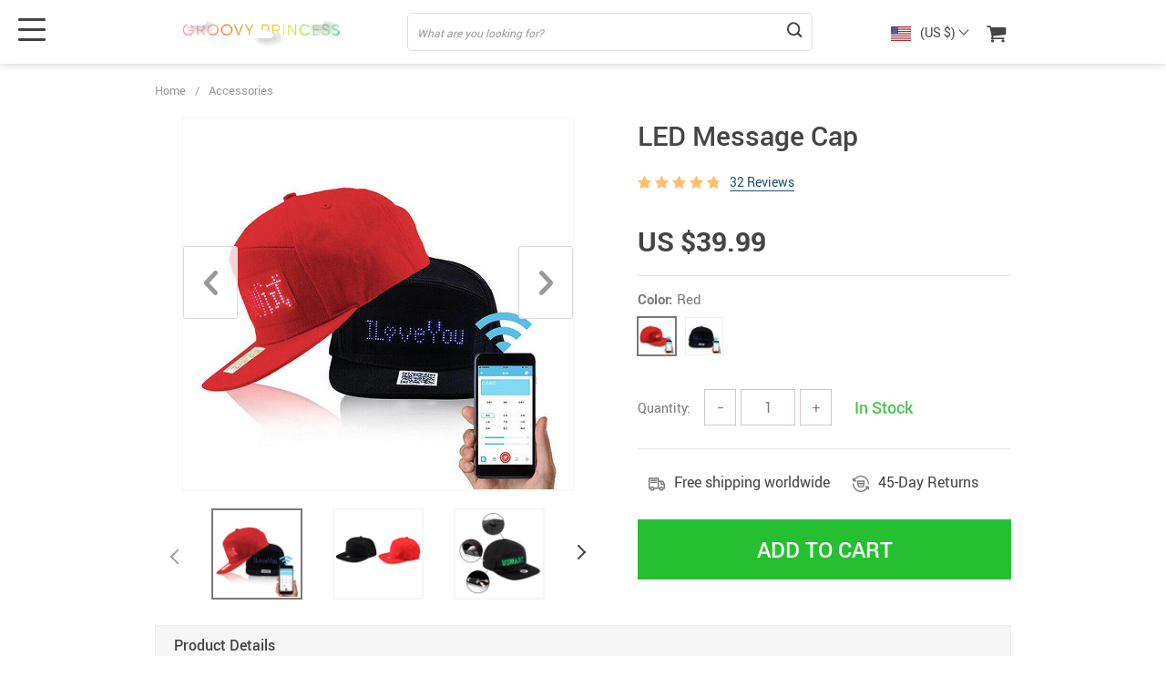

--- FILE ---
content_type: text/html; charset=UTF-8
request_url: https://groovyprincess.com/led-message-cap/
body_size: 24045
content:
<!doctype html>
<html lang="en-US" class="no-js" xmlns="http://www.w3.org/1999/html">
<head>
    <link rel="shortcut icon" href="//groovyprincess.com/wp-content/uploads/2021/04/fav.png"/>
    <meta charset="UTF-8">
    <meta name="viewport" content="width=device-width, initial-scale=1.0,minimum-scale=1.0, maximum-scale=1.0, user-scalable=no, shrink-to-fit=no, minimal-ui">
    <style>
    </style><title>LED Message Cap</title>
            <meta name="description" content="Browse our wide selection of various goods with free shipping worldwide."/>
            <meta property="og:title" content="LED Message Cap" />
            <meta property="og:description" content="Browse our wide selection of various goods with free shipping worldwide." />
            <meta name="keywords" content="LED Message Cap, buy LED Message Cap, LED, Message, Cap"/>
            <meta property="og:image" content="https://groovyprincess.com/wp-content/uploads/2021/07/6342-030ae38622f80b70933e57b059a8e33f.jpg" />
            <meta property="og:type" content="product" />
            <meta name='robots' content='max-image-preview:large' />
<link rel="alternate" type="application/rss+xml" title="Groovy Princess &raquo; LED Message Cap Comments Feed" href="https://groovyprincess.com/led-message-cap/feed/" />
<link rel='stylesheet' id='vnc2_allstyle-css' href='https://groovyprincess.com/wp-content/themes/el-greco/assets/css/allstyle.css?ver=1.5.5' type='text/css' media='all' />
<link rel='stylesheet' id='adstm-css' href='https://groovyprincess.com/wp-content/themes/el-greco/style.css?ver=1.5.5' type='text/css' media='all' />
<link rel="https://api.w.org/" href="https://groovyprincess.com/wp-json/" /><link rel="EditURI" type="application/rsd+xml" title="RSD" href="https://groovyprincess.com/xmlrpc.php?rsd" />
<link rel="wlwmanifest" type="application/wlwmanifest+xml" href="https://groovyprincess.com/wp-includes/wlwmanifest.xml" />
<meta name="generator" content="WordPress 6.1.9" />
<link rel="canonical" href="https://groovyprincess.com/led-message-cap/" />
<link rel='shortlink' href='https://groovyprincess.com/?p=6342' />
<link rel="alternate" type="application/json+oembed" href="https://groovyprincess.com/wp-json/oembed/1.0/embed?url=https%3A%2F%2Fgroovyprincess.com%2Fled-message-cap%2F" />
<link rel="alternate" type="text/xml+oembed" href="https://groovyprincess.com/wp-json/oembed/1.0/embed?url=https%3A%2F%2Fgroovyprincess.com%2Fled-message-cap%2F&#038;format=xml" />
    <style></style>
    <style rel="stylesheet">    .benpic path{fill:#444;stroke:#444;}
    .size_chart_table tr+tr:hover{background: #444; }
        .mainmenu>ul ul a:hover{color: #2eb6e9!important;}
            .btn-white,.attach_files,div.wrapper .btn-white{
            color:#444!important;
            border-color:#444!important;}
        input[type="submit"],.btn-black,.submit-and-attach button,div.wrapper .btn-black,div.wrapper button.btn-black[type="submit"]{
            background-color:#444!important;
            border-color:#444!important;
            color:#fff!important;
        }
        .search_cont.is-not-empty .search_submit::before{background:#444;}
        @media (max-width: 767px){
            .search_cont.active .search_submit {background-color:#444!important;
                border-color:#444!important;
                color:#fff!important;}
        }
            .btn-white:hover,div.wrapper .btn-white:hover{
            color:#fff;
            background:#676767!important;
            border-color:#676767!important;}
        input[type="submit"]:hover,.btn-black:hover,button[type="submit"]:not(#buyNow):hover,.attach_files:hover,div.wrapper .btn-black:hover,div.wrapper button.btn-black[type="submit"]:hover{
            background-color:#676767!important;
            border-color:#676767!important;
            color:#fff!important;
        }
        .search_cont.is-not-empty .search_submit:hover::before{background:#676767;}
            .content li a,.write_btn,.toreview span,.adapmore span,.view_cart,.content p a:not(.btn),.contact_email a,.panel-body a,.panel-body a:visited,.view_cart,.simple a:not(.btn),.size_chart_btn,#sidebar .sidebar-wrapper ul li.title2 a,.whitesocs.socs i,.insta_block h2+a {color:#22516c!important;}
            .content li a:hover,.write_btn:hover,.adapmore span:hover,.toreview span:hover,.view_cart:hover,.content p a:not(.btn):hover,.contact_email a:hover,.panel-body a:hover,.view_cart:hover,.simple a:not(.btn):hover,.size_chart_btn:hover,#sidebar .sidebar-wrapper ul li.title2 a:hover,.whitesocs.socs a:hover i,.insta_block h2+a:hover {color:#213957!important;}
        #sidebar .sidebar-wrapper .side_ul li a:hover,.currency_chooser ul li:hover a,.dropdown-item:focus, .dropdown-item:hover {color: #213957!important;}
            #addToCart,.btn-proceed{background-color:rgb(38, 191, 49)!important;border-color:rgb(38, 191, 49)!important;}
        .upheader .carticons span{background:rgb(38, 191, 49);}
        .enable-cart-page div.item-cart a.view_cart_btn{border: 2px solid rgb(38, 191, 49)!important;color: rgb(38, 191, 49)!important;}
            #addToCart:hover,div.cart-sidenav .cart-footer .item-cart a.btn-proceed:hover{background-color:rgb(34, 164, 43)!important;border-color:rgb(34, 164, 43)!important;}
        .enable-cart-page div.item-cart a.view_cart_btn:hover{border: 2px solid rgb(34, 164, 43)!important;color: rgb(34, 164, 43)!important;}
            .product-item .sale.js-salePrice,.single_splitR .newprice,.singlecartplateT .total-price,.ads-search-product .price{color:#444;}
            .product-item .discount{background:#F53B3B!important;}
            .product-item .last_chance {background:#444!important;}
     .yousave_block {
        background-color: #008fd3!important;
    }
            .stars,.stars_set .star:before,.stars.stars-big .star:before{color:#FFBE72!important;}
        .percent span,.star-rating{background:#FFBE72!important;}
            @media (max-width:991px){
            .add_btn{position: static;display: block;box-shadow: unset;padding: 0;}
            #addToCart{height:60px;font-size:24px;font-weight:600;border-radius: 3px;}
            .adap_prices {display: none;width: 100%;align-items: center;flex-wrap: wrap;padding: 20px 0 10px;}
            .single {padding: 0 0 0px;}
        }
        .footer{background:#222!important;}
        .footer{color:#eee!important;}
        .footer h5{color:#b7b7b7!important;}
        .footer a{color:#eee!important;}
        .footer a:active, .footer a:hover{color:#b7b7b7!important;}
        .copyright{color:#dadada!important;}
        .irecommend {
        color: #5698D5;
    }
        .prime_block .prime_block_header h2 {
        font-size: 60px!important;
    }
        @media (max-width: 767px){
        .prime_block .prime_block_header h2 {
            font-size: 40px!important;
        }
    }
        .btn-prime {
        background: #F53B3B!important;
    }
        .btn-prime:hover {
        background: #d0112b!important;
    }
        .btn-prime {
        color: #fff!important;
    }
        .btn-prime:hover {
        color: #fff!important;
    }
        a.view_video {
        color: #444!important;
    }
    
    .stock{color: #50c450!important;}
    .outofstock{color: #d93025!important;}

        a.view_video:hover {
        color: #444!important;
    }

    div.wrap-features{background: #f7f7f8!important;}
    .features-main-text{color: #444444!important;}
    .features-main-text+p{color: #444444!important;}

    @media(min-width:1024px){  .scene0 {background: url(//groovyprincess.com/wp-content/uploads/2021/04/slider_1b.jpg) no-repeat center center transparent;background-size:cover;} }
            @media(max-width:1023px){  .scene0 {background: url(//groovyprincess.com/wp-content/uploads/2021/04/slider_1b_m.jpg) no-repeat center center transparent;background-size:cover;} }
            @media(min-width:1024px){ .tt_inited .loaded .scene1 {background: url(//groovyprincess.com/wp-content/uploads/2021/04/slider_2b.jpg) no-repeat center center transparent;background-size:cover;} }
            @media(max-width:1023px){ .tt_inited .loaded .scene1 {background: url(//groovyprincess.com/wp-content/uploads/2021/04/slider_2b_m.jpg) no-repeat center center transparent;background-size:cover;} }
            @media(min-width:1024px){ .tt_inited .loaded .scene2 {background: url(//groovyprincess.com/wp-content/uploads/2021/04/slider_3b.jpg) no-repeat center center transparent;background-size:cover;} }
            @media(max-width:1023px){ .tt_inited .loaded .scene2 {background: url(//groovyprincess.com/wp-content/uploads/2021/04/slider_3b_m.jpg) no-repeat center center transparent;background-size:cover;} }
            .header_cont,.header_flex,.header1 .header_cont:before {background: #fff!important;}
.upheader a, .upheader span,.search_submit{color: #444!important;}
.fixed_burger i{background: #444!important;}
.upheader a:hover,.upheader span:hover{opacity:1;color: #676767!important;}
.fixed_burger:hover i{background: #676767!important;}
.mainmenu_cont{background: #f5f5f5!important;}
.mainmenu>ul>li>a,.mainmenu>ul>li>span{opacity:1;color: #444!important;}
.mainmenu>ul>li:hover>a,.mainmenu>ul>li:hover>span{opacity:1;color: #676767!important;}
@media (max-width: 767px){
    .search_cont.active .search_submit {background-color: #444!important;border-color: #444!important;}
}

    #topdeals{background: #fff!important;}
    #newin{background: #EEF6F6!important;}
    #mostliked{background: #fff!important;}
    #featuredones{background: #fff!important;}


    .recs_slider_cont{background: #f6f6f7!important;}



</style>        <link rel="preload" href="https://groovyprincess.com/wp-content/themes/el-greco/webfonts/Roboto-Regular-webfont.woff" as="font" type="font/woff" crossorigin>
        <link rel="preload" href="https://groovyprincess.com/wp-content/themes/el-greco/webfonts/Roboto-Medium-webfont.woff" as="font" type="font/woff" crossorigin>
        <link rel="preload" href="https://groovyprincess.com/wp-content/themes/el-greco/webfonts/Roboto-Bold-webfont.woff" as="font" type="font/woff" crossorigin>
    

    <script>
        ajaxurl = 'https://groovyprincess.com/wp-admin/admin-ajax.php';
    </script>
    
</head>
<body class="product-template-default single single-product postid-6342 flash js-items-lazy-load underlay single_underlay only_more mob_2_per_row header1 js-show-pre-selected-variation " >
<div class="header">
    <div class="header_cont">
        <div class="container">
            <div class="header_flex">
                <div class="logo">
                    <a href="https://groovyprincess.com"><img src="//groovyprincess.com/wp-content/uploads/2021/04/Groovy-Princess-logo.png" alt=""/></a>
                </div>
                <div class="search_form">
                    <form action="https://groovyprincess.com">
                        <div class="search_plate">
                            <div class="search_cont">
                                <input class="js-autocomplete-search" autocomplete="off" name="s"
                                       type="text" value="" placeholder="What are you looking for?" />
                                <span class="search_cross">×</span>
                                <span class="search_submit"><i class="icon-scope"></i></span>
                            </div>
                        </div>
                    </form>
                </div>

                <div class="upheader">

                                            <div class="currency_chooser">
                            
    <div class="ttdropdown dropdown_currency" >
        <span class="ttdropdown-toggle load_currency" ajax_update="currency"></span>
        <ul class="ttdropdown-menu load_currency_target" role="menu">
                    </ul>
    </div>
    
	                        </div>
                        <div class="cart">
        <a class="img_link carticons" href="https://groovyprincess.com/cart">
            <i class="icon-basket"></i>
            <span style="display:none" class="count_item" data-cart="quantity"></span>
        </a>
    </div>
    
	                </div>
                <div class="fixed_burger">
                    <i></i>
                    <i></i>
                    <i></i>
                </div>
            </div>
        </div>

        <div class="mainmenu_cont">
            <div class="container">
                <div class="mainmenu" data-more="More" data-home="https://groovyprincess.com">
                    <ul><li id="menu-item-33" class="menu-item menu-item-type-taxonomy menu-item-object-product_cat menu-item-33"><a href="https://groovyprincess.com/best-sellers/">Best Sellers</a></li><li id="menu-item-34" class="menu-item menu-item-type-taxonomy menu-item-object-product_cat current-product-ancestor current-menu-parent current-product-parent menu-item-34"><a href="https://groovyprincess.com/accessories/">Accessories</a></li><li id="menu-item-27" class="menu-item menu-item-type-taxonomy menu-item-object-product_cat menu-item-27"><a href="https://groovyprincess.com/backpacks-bags/">Backpacks &#038; Bags</a></li><li id="menu-item-32" class="menu-item menu-item-type-taxonomy menu-item-object-product_cat menu-item-32"><a href="https://groovyprincess.com/home-garden/">Home &#038; Garden</a></li><li id="menu-item-31" class="menu-item menu-item-type-taxonomy menu-item-object-product_cat menu-item-31"><a href="https://groovyprincess.com/jewelry/">Jewelry</a></li><li id="menu-item-30" class="menu-item menu-item-type-taxonomy menu-item-object-product_cat menu-item-30"><a href="https://groovyprincess.com/phone-accessories/">Phone Accessories</a></li><li id="menu-item-29" class="menu-item menu-item-type-taxonomy menu-item-object-product_cat menu-item-29"><a href="https://groovyprincess.com/toys/">Toys</a></li><li id="menu-item-28" class="menu-item menu-item-type-taxonomy menu-item-object-product_cat menu-item-28"><a href="https://groovyprincess.com/womens-clothing/">Women&#8217;s Clothing</a></li></ul>                </div>
            </div>
        </div>
        <div class="mainmenu_adap_cont" data-all="All">
            <div class="to_search">
                <i class="icon-scope"></i> <span>Search</span>
            </div>
            <div class="mainmenu_adap"></div>
            <span class="back_menu_level"></span>
            <span class="close_adap_menu ani_cross"></span>
            <div class="adap_menu_footer"></div>
        </div>
    </div>
</div>
<div id="sidebar">
    <div class="sidebar-wrapper" id="sidebar-wrapper" data-see="See All" data-shop="Shop">
        <div class="adap_menu_header"></div>
        <div class="sidebar-close">×</div>
    </div>
</div>


<script type="application/ld+json">
    {"@context":"https:\/\/schema.org\/","@type":"Organization","name":"groovyprincess.com","url":"groovyprincess.com","logo":"\"\/\/groovyprincess.com\/wp-content\/uploads\/2021\/04\/Groovy-Princess-logo.png\"","contactPoint":{"@type":"ContactPoint","contactType":"customer support","email":"support@groovyprincess.com","url":"groovyprincess.com"},"sameAs":[]}</script>

<script type="application/ld+json">
    {"@context":"https:\/\/schema.org\/","@type":"WebSite","url":"groovyprincess.com","potentialAction":{"@type":"SearchAction","target":"groovyprincess.com\/?s={s}","query-input":"required name=s"}}</script>

<script type="application/ld+json">
    {"@context":"https:\/\/schema.org\/","@type":"Product","name":"LED Message Cap","image":"https:\/\/groovyprincess.com\/wp-content\/uploads\/2021\/07\/6342-c538a60cf5caf210065f68ddcd05b712.jpg","description":"Browse our wide selection of various goods with free shipping worldwide.","sku":"14:200004890","category":"Accessories","mpn":"6342","brand":{"@type":"Service","name":"groovyprincess.com"},"review":[{"@type":"Review","reviewRating":{"@type":"Rating","ratingValue":"5","bestRating":"5"},"author":{"@type":"Person","name":"M***w"},"reviewBody":"I absolutely love this hat! It\u2019s awesome and I feel alive when I\u2019m wearing it! I wish there was an option to buy the hat with a few patches! Definitely will be buying another just because I can and they\u2019re available!\n"},{"@type":"Review","reviewRating":{"@type":"Rating","ratingValue":"5","bestRating":"5"},"author":{"@type":"Person","name":"C***y"},"reviewBody":"This hat can edit up to 80 characters, the LED display is large, and the brightness can be adjusted, even in the daytime, it has a good visual effect. I plan to use this hat for promotional advertising, this is a very creative idea\r\n"},{"@type":"Review","reviewRating":{"@type":"Rating","ratingValue":"5","bestRating":"5"},"author":{"@type":"Person","name":"B***n"},"reviewBody":"Very nice looking cap very easy to program and all your selected programs message stay saved until you delete them . I had a Lot of compliments at the graduation party"},{"@type":"Review","reviewRating":{"@type":"Rating","ratingValue":"5","bestRating":"5"},"author":{"@type":"Person","name":"S***n"},"reviewBody":"I use this hat at work.... I sell jello shots and I get all kinda of compliments like OMG WHERE DID U GET UR HAT... SO COOL WOULD RECOMEND IT TO OTHERS 100%\r\n"},{"@type":"Review","reviewRating":{"@type":"Rating","ratingValue":"5","bestRating":"5"},"author":{"@type":"Person","name":"O***a"},"reviewBody":"The hat really work as advertised. If you can't find the corresponding function, you can contact the seller directly, and the seller will reply to you soon. Funny hat and good after-sales service\r\n"},{"@type":"Review","reviewRating":{"@type":"Rating","ratingValue":"5","bestRating":"5"},"author":{"@type":"Person","name":"H***y"},"reviewBody":"This hat is a lot of fun. It is so unique. The kids really liked it. It is just something you don't see often. My son would wear it for a while. It looked good. It fit okay.\n"},{"@type":"Review","reviewRating":{"@type":"Rating","ratingValue":"5","bestRating":"5"},"author":{"@type":"Person","name":"A***r"},"reviewBody":"I bought this hat as my son's birthday gift. My son liked it very much. He edited some interesting patterns and got a lot of praise\r\n"},{"@type":"Review","reviewRating":{"@type":"Rating","ratingValue":"5","bestRating":"5"},"author":{"@type":"Person","name":"M***a"},"reviewBody":"This is the sickest hat ever. I get compliments every time I wear it. The quality and fit of the actual hat far surpassed my expectations. So good I might buy them alllll!!!!"},{"@type":"Review","reviewRating":{"@type":"Rating","ratingValue":"5","bestRating":"5"},"author":{"@type":"Person","name":"C***s"},"reviewBody":"This hat works exactly as described. There are different setting you can set the hat to. It's a fun hat and came with great quality.\r\n"},{"@type":"Review","reviewRating":{"@type":"Rating","ratingValue":"3","bestRating":"5"},"author":{"@type":"Person","name":"J***y"},"reviewBody":"I kinda liked that hat, it looks good and so on. But the app that is needed to run the reader board needs some effort. It's workable but can be frustrating and confusing."},{"@type":"Review","reviewRating":{"@type":"Rating","ratingValue":"5","bestRating":"5"},"author":{"@type":"Person","name":"E***n"},"reviewBody":"Worked as advertised. Awesome addition to my sons DJ attire.\n"},{"@type":"Review","reviewRating":{"@type":"Rating","ratingValue":"5","bestRating":"5"},"author":{"@type":"Person","name":"T***m"},"reviewBody":"ordered  as a present at first, but liked so much that left it for my own use :-D"},{"@type":"Review","reviewRating":{"@type":"Rating","ratingValue":"5","bestRating":"5"},"author":{"@type":"Person","name":"B***y"},"reviewBody":"Happy to find it that cheap. Saw the same cap like twice more expensive in Instagram, luckily didn't buy there :-) thanks to the seller!"},{"@type":"Review","reviewRating":{"@type":"Rating","ratingValue":"4","bestRating":"5"},"author":{"@type":"Person","name":"A***r"},"reviewBody":"Disappointed with display separating completed words"},{"@type":"Review","reviewRating":{"@type":"Rating","ratingValue":"5","bestRating":"5"},"author":{"@type":"Person","name":"R***l"},"reviewBody":"Loved this! This was everything that I expected and more. It's a sharp cap! Would be super fun for DJ, even though I only learn. Tots will add it as my signature item. Thank you.\n"},{"@type":"Review","reviewRating":{"@type":"Rating","ratingValue":"5","bestRating":"5"},"author":{"@type":"Person","name":"T***r"},"reviewBody":"Cool thing, especially for a cyberpunk themed parties. Everything works. Recommend!"},{"@type":"Review","reviewRating":{"@type":"Rating","ratingValue":"4","bestRating":"5"},"author":{"@type":"Person","name":"M***w"},"reviewBody":"The pre-programed animations are very slow, can\u2019t speed up, but some are cool. The Custom option is good. Though when the typed message slides across the LED screen at max speed it still looks like medium speed. \n"},{"@type":"Review","reviewRating":{"@type":"Rating","ratingValue":"5","bestRating":"5"},"author":{"@type":"Person","name":"L***a"},"reviewBody":"I'm going to have FUN with this one."},{"@type":"Review","reviewRating":{"@type":"Rating","ratingValue":"5","bestRating":"5"},"author":{"@type":"Person","name":"A***r"},"reviewBody":"bought 2 weeks ago, was ready to wait, but the order is already here, huge thanks to the seller!"},{"@type":"Review","reviewRating":{"@type":"Rating","ratingValue":"5","bestRating":"5"},"author":{"@type":"Person","name":"D***l"},"reviewBody":"You Can Save Customized Drawings. Thats cool. Connection via Bluetooth is super simple, there is an app specially designed for that cap."},{"@type":"Review","reviewRating":{"@type":"Rating","ratingValue":"4","bestRating":"5"},"author":{"@type":"Person","name":"M***a"},"reviewBody":"Very good, i think that probably later i will buy from this store again.\r\n"},{"@type":"Review","reviewRating":{"@type":"Rating","ratingValue":"5","bestRating":"5"},"author":{"@type":"Person","name":"A***a"},"reviewBody":"Good quality fun party hat with fast delivery. Works great love the open customization app used for custom logo editing."},{"@type":"Review","reviewRating":{"@type":"Rating","ratingValue":"4","bestRating":"5"},"author":{"@type":"Person","name":"H***y"},"reviewBody":"The issue for me is the app. App also uses alot of permissions sooooo it might seem a tad spy like. I never allow anything to the new apps, so not sure if I will play with the cap. "},{"@type":"Review","reviewRating":{"@type":"Rating","ratingValue":"5","bestRating":"5"},"author":{"@type":"Person","name":"G***e"},"reviewBody":"Easy to charge and actually surpsisingly comfortable to wear, especially considering there is a battery pack and led panel on your head."},{"@type":"Review","reviewRating":{"@type":"Rating","ratingValue":"4","bestRating":"5"},"author":{"@type":"Person","name":"L***a"},"reviewBody":"Not sure how long battery lasts, I charged over 3 hours and it still said not full... but it works good. I would buy again and recommend to others, it's fun thing, just the battery notifications issue kinda bothers me. Thanks!"},{"@type":"Review","reviewRating":{"@type":"Rating","ratingValue":"5","bestRating":"5"},"author":{"@type":"Person","name":"F***k"},"reviewBody":"Super, very nice item... add it to my dance routines, looking cool"},{"@type":"Review","reviewRating":{"@type":"Rating","ratingValue":"4","bestRating":"5"},"author":{"@type":"Person","name":"S***a"},"reviewBody":" was delivered in 2 weeks. The quality is good. Recommend.\n"},{"@type":"Review","reviewRating":{"@type":"Rating","ratingValue":"5","bestRating":"5"},"author":{"@type":"Person","name":"M***a"},"reviewBody":"Got the cap for my son for his birthday, he loved it!\n"},{"@type":"Review","reviewRating":{"@type":"Rating","ratingValue":"5","bestRating":"5"},"author":{"@type":"Person","name":"M***e"},"reviewBody":"App a little odd, but everything works well! I love the hat fit, and ability to charge and to program messages. long as they keep the app working on my iPhone OS, this is a gem of a purchase!"},{"@type":"Review","reviewRating":{"@type":"Rating","ratingValue":"5","bestRating":"5"},"author":{"@type":"Person","name":"A***r"},"reviewBody":"My message was simply 6 ft please and that worked even at the airport. Also looks super fun, and someone asked permission to make photos of me. Nice cap and customizable messages are a blast!"},{"@type":"Review","reviewRating":{"@type":"Rating","ratingValue":"5","bestRating":"5"},"author":{"@type":"Person","name":"A***a"},"reviewBody":"Got the cap to complete my party outfit and it worked so well! Totally recommend for parties."},{"@type":"Review","reviewRating":{"@type":"Rating","ratingValue":"5","bestRating":"5"},"author":{"@type":"Person","name":"M***n"},"reviewBody":"Really cool cap. thanks a bunch!"}],"aggregateRating":{"@type":"AggregateRating","ratingValue":4.79999999999999982236431605997495353221893310546875,"reviewCount":32},"offers":[{"@type":"Offer","url":"https:\/\/groovyprincess.com\/led-message-cap\/?sku=14:200004890","priceCurrency":"USD","price":"39.99","priceValidUntil":"2026-02-16","name":"LED Message Cap","availability":"https:\/\/schema.org\/InStock","itemCondition":"https:\/\/schema.org\/NewCondition"},{"@type":"Offer","url":"https:\/\/groovyprincess.com\/led-message-cap\/?sku=14:200004889","priceCurrency":"USD","price":"39.99","priceValidUntil":"2026-02-16","name":"LED Message Cap","availability":"https:\/\/schema.org\/InStock","itemCondition":"https:\/\/schema.org\/NewCondition"}]}</script>

<script type="application/ld+json">
    {"@context":"https:\/\/schema.org\/","@type":"CreativeWork","keywords":"LED Message Cap, buy LED Message Cap, LED, Message, Cap"}</script>

    <div class="single">
        <div class="container">
            <div class="breadcrumbs">
                <div class="pr-breadcrumbs" ><a href="https://groovyprincess.com/">Home</a><span class="bread_sep">/</span><span><a  href="https://groovyprincess.com/accessories/">Accessories</a></span></div><!-- .breadcrumbs -->
    <script type="application/ld+json">
        {"@context":"https:\/\/schema.org\/","@type":"BreadcrumbList","itemListElement":[{"@type":"ListItem","item":{"@id":"https:\/\/groovyprincess.com\/","name":"Home"},"position":1},{"@type":"ListItem","item":{"@id":"https:\/\/groovyprincess.com\/accessories\/","name":"Accessories"},"position":2},{"@type":"ListItem","item":{"@id":"\/led-message-cap\/","name":"LED Message Cap"},"position":3}]}    </script>             </div>
            <div class="single_split" data-mediaimg="https://groovyprincess.com/wp-content/uploads/2021/07/6342-c538a60cf5caf210065f68ddcd05b712.jpg">
                <div class="single_splitL">
                    
    <div class="single_slide_cont single_slide_cont_hor ">
        <div class="single_slide">
            <div class="slider-next"></div>
            <div class="slider-prev"></div>
            <div class="item_slider" data-video="first">
                <div class="item"><div class="itembgr" data-img="https://groovyprincess.com/wp-content/uploads/2021/07/6342-c538a60cf5caf210065f68ddcd05b712.jpg?1000"  data-zoom-image="https://groovyprincess.com/wp-content/uploads/2021/07/6342-c538a60cf5caf210065f68ddcd05b712.jpg?1000"><img data-lazy="https://groovyprincess.com/wp-content/uploads/2021/07/6342-c538a60cf5caf210065f68ddcd05b712.jpg" alt="" title="6342-c538a60cf5caf210065f68ddcd05b712.jpg"/></div></div><div class="item"><div class="itembgr" data-img="https://groovyprincess.com/wp-content/uploads/2021/07/6342-b85d2cd4d172161391e38b33a9bd0787.jpg?1000"  data-zoom-image="https://groovyprincess.com/wp-content/uploads/2021/07/6342-b85d2cd4d172161391e38b33a9bd0787.jpg?1000"><img data-lazy="https://groovyprincess.com/wp-content/uploads/2021/07/6342-b85d2cd4d172161391e38b33a9bd0787.jpg" alt="" title="6342-b85d2cd4d172161391e38b33a9bd0787.jpg"/></div></div><div class="item"><div class="itembgr" data-img="https://groovyprincess.com/wp-content/uploads/2021/07/6342-52344de2f1896188c918e173d5ecb41e.jpeg?1000"  data-zoom-image="https://groovyprincess.com/wp-content/uploads/2021/07/6342-52344de2f1896188c918e173d5ecb41e.jpeg?1000"><img data-lazy="https://groovyprincess.com/wp-content/uploads/2021/07/6342-52344de2f1896188c918e173d5ecb41e.jpeg" alt="" title="6342-52344de2f1896188c918e173d5ecb41e.jpeg"/></div></div><div class="item"><div class="itembgr" data-img="https://groovyprincess.com/wp-content/uploads/2021/07/6342-736131ea3d24cc4497b861c80ff5be9a.jpg?1000"  data-zoom-image="https://groovyprincess.com/wp-content/uploads/2021/07/6342-736131ea3d24cc4497b861c80ff5be9a.jpg?1000"><img data-lazy="https://groovyprincess.com/wp-content/uploads/2021/07/6342-736131ea3d24cc4497b861c80ff5be9a.jpg" alt="" title="6342-736131ea3d24cc4497b861c80ff5be9a.jpg"/></div></div>            </div>
        </div>
        <div class="single_showroom">
                        <img style="display:none;" class="makezoom" data-lazy="https://groovyprincess.com/wp-content/uploads/2021/07/6342-c538a60cf5caf210065f68ddcd05b712-640x640.jpg" data-zoom-image="https://groovyprincess.com/wp-content/uploads/2021/07/6342-c538a60cf5caf210065f68ddcd05b712.jpg" alt=""/>
            <div class="swiper-button-next2"></div>
            <div class="swiper-button-prev2"></div>
            <div class="play_video_showroom"></div>
        </div>
    </div>
	                </div>
                <div class="single_splitR">
                    <form id="form_singleProduct" action=""  method="POST" class="cart-form"><input type="hidden" name="post_id" value="6342"><input type="hidden" name="currency" value="USD"><input type="hidden" name="_price" value="39.99"><input type="hidden" name="_price_nc" value="39.99"><input type="hidden" name="_save" value=""><input type="hidden" name="_save_nc" value=""><input type="hidden" name="stock" value="199"><input type="hidden" name="savePercent" value=""><input type="hidden" name="_salePrice" value="39.99"><input type="hidden" name="_salePrice_nc" value="39.99"><input type="hidden" name="price" value="US $39.99"><input type="hidden" name="salePrice" value="US $39.99"><input type="hidden" name="save" value=""><input type="hidden" name="currency_shipping" value="USD"><input type="hidden" name="variation_default" value="lowest_price">                        
    <div class="item_adap_slider">
        <div class="item_adap_slider_cont">
            <div class="item"><div class="itembgr"><img  src="https://groovyprincess.com/wp-content/uploads/2021/07/6342-c538a60cf5caf210065f68ddcd05b712-640x640.jpg" alt=""/></div></div><div class="item"><div class="itembgr"><img  data-lazy="https://groovyprincess.com/wp-content/uploads/2021/07/6342-b85d2cd4d172161391e38b33a9bd0787-640x640.jpg" alt=""/></div></div><div class="item"><div class="itembgr"><img  data-lazy="https://groovyprincess.com/wp-content/uploads/2021/07/6342-52344de2f1896188c918e173d5ecb41e-640x640.jpeg" alt=""/></div></div><div class="item"><div class="itembgr"><img  data-lazy="https://groovyprincess.com/wp-content/uploads/2021/07/6342-736131ea3d24cc4497b861c80ff5be9a-640x640.jpg" alt=""/></div></div>        </div>
            </div>
                            <h1 class="h4" itemprop="name">LED Message Cap</h1>
                        <div class="rate_flex">
                            <div class="rate"><div class="starscont"><div class="stars"><span class="star star-full"></span><span class="star star-full"></span><span class="star star-full"></span><span class="star star-full"></span><span class="star star-half"><u style="width:80%"></u></span></div> <div class="call-item toreview"> <span class=""><u>32 Reviews</u></span></div></div></div>                        </div>
                        <div class="meta">
                            <div class="price_save_flex">
                                <div class="priceflex">
                                    <div class="newprice" data-productPriceBox="salePrice">
                                        <span data-singleProduct="savePrice" class="price color-orange color-custom cz_price_text_color"></span>
                                    </div>
                                    <div class="oldprice" data-singleProductBox="price">
                                        <span data-singleProduct="price"></span>
                                    </div>
                                </div>
                                                                    <div class="yousave_block" data-singleProductBox="savePercent" style="display:none;">
                                        You save                                        <span data-singleproduct="savePercent"></span> (<span data-singleproduct="save"></span>)
                                    </div>
                                                            </div>
                            <div style="display:none;">
                                <div class="single-shipping-select single-shipping-one">
                        <span class="single-shipping_title">
                            <span class="name">Shipping Time:</span> 
                        </span>
                        <span class="single-shipping_value">
                            <span class="name">Shipping cost:</span> 
                        </span>
                        <span data-singleproduct="single-shipping_value" style="display: none"></span>
				        <input
				            data-singleproduct="single-shipping"
				            data-template="{{price}} Free"
				            type="hidden"
				            name="shipping"
				            value="free"
				            data-info=""
				            data-cost_nc="0.00">
                    </div>                            </div>
                                                        <div class="sku-listing js-empty-sku-view scroll_x_sku" data-select="Please select">
                                <script type="text/javascript">
			window.skuAttr = {"14:200004890":{"quantity":15,"price":"US $39.99","isActivity":1,"salePrice":"US $39.99","_price_nc":"39.99","_salePrice_nc":"39.99","discount":0,"save":"US $0.00","_save_nc":0,"_price":"39.99","_salePrice":"39.99"},"14:200004889":{"quantity":24,"price":"US $39.99","isActivity":1,"salePrice":"US $39.99","_price_nc":"39.99","_salePrice_nc":"39.99","discount":0,"save":"US $0.00","_save_nc":0,"_price":"39.99","_salePrice":"39.99"}};
			window.sku = {"14:200004890":{"prop_id":"14","prop_title":"Color","sku_id":"200004890","title":"Red","img":6351},"14:200004889":{"prop_id":"14","prop_title":"Color","sku_id":"200004889","title":"Black","img":6353}};
		</script><div class="js-product-sku product-sku js-empty-sku-view " style="display: none"><div class="js-item-sku sku-row sku-img">
                        <div class="name">Color:</div><div class="value_cont"><div class="value"><span class="js-sku-set meta-item meta-item-img active" data-set="14" data-meta="1" data-title="Red">
                                     <img data-src="https://groovyprincess.com/wp-content/uploads/2021/07/6342-85f42da3be8bef0e1a9c3612e315f6b9-50x50.jpeg" data-img="https://groovyprincess.com/wp-content/uploads/2021/07/6342-85f42da3be8bef0e1a9c3612e315f6b9.jpeg" class="img-responsive" title="Red">
                                    <input type="hidden" name="sku-meta" value="14:200004890" id="check-14-1">
                                </span><span class="js-sku-set meta-item meta-item-img " data-set="14" data-meta="2" data-title="Black">
                                     <img data-src="https://groovyprincess.com/wp-content/uploads/2021/07/6342-286e19fecf4222b2d1e546903dcac4e0-50x50.jpeg" data-img="https://groovyprincess.com/wp-content/uploads/2021/07/6342-286e19fecf4222b2d1e546903dcac4e0.jpeg" class="img-responsive" title="Black">
                                    <input type="hidden" name="sku-meta" value="14:200004889" id="check-14-2">
                                </span></div></div>
                        <div class="sku-warning" style="display:none">Please select: Color:</div>
                        <span class="sku_view_all">View All</span>
                        <span class="sku_view_less">View Less</span>
                        <input type="hidden" id="js-set-14" name="sku-meta-set[]" value="14:200004890">
                    </div></div>                            </div>

                                                        <div class="unite_border">
                                <div class="box-input_quantity">
                                                                            <div class="input_quantity">
                                            <div class="name">Quantity:</div>
                                            <div class="value with_stock_flex">
                                                <div class="select_quantity js-select_quantity">
                                                    <button type="button" class="select_quantity__btn js-quantity_remove">&minus;</button>
                                                    <input class="js-single-quantity" data-singleProductInput="quantity" name="quantity" type="number" value="1" min="1" max="999" maxlength="3" autocomplete="off" />
                                                    <button type="button" class="select_quantity__btn js-quantity_add">&plus;</button>
                                                </div>
                                                                                                    <div class="instockone">
                                                        <div class="stock" data-singleProductBox="stock">
                                                            In Stock                                                        </div>
                                                    </div>
                                                                                                                                            </div>
                                        </div>
                                                                    </div>
                            </div>
                        </div>
                                                    <div class="info-shipping-cont">
                                                                    <div class="info-shipping"><img data-src="//groovyprincess.com/wp-content/themes/el-greco/images/single/r1.png" alt="">Free shipping worldwide                                    </div>
                                                                    <div class="info-returns"><img data-src="//groovyprincess.com/wp-content/themes/el-greco/images/single/r2.png" alt="">45-Day Returns                                    </div>
                                                            </div>
                                                <div class="singlecartplate">
                            <div class="add_btn">
                                <div class="adap_prices">
                                    <div class="newprice" data-productpricebox="salePrice">
                                        <span data-singleproduct="savePrice" class="price"></span>
                                    </div>
                                                                    </div>
                                <input type="hidden" name="post_id" value="6342"/>
                                <button type="button" id="addToCart"
                                        class="btn btn-primary btn-lg b-add_order__btn_addcart js-addToCart">
                                    Add to Cart                                </button>
                            </div>
                            <div class="view_cart_cont"><span class="view_cart">View Cart</span></div>
                                                    </div>
                    </form>                </div>
            </div>
                        <div class="single_item_content">
                <div class="tab_heads">
            <div id="item-details" class="tab_head  active">
            Product Details        </div>
    </div>
<div class="tab_bodies">
            <div class="adap_tab_head  active" data-id="item-details">
            Product Details        </div>
        <div class="item-details tab_body content  show">
            
	<div class="content" itemprop="description" itemtype="http://schema.org/Product">
		<div class="wrap-content">
            <div class="ppd_block ppd_11 ppd_bg_dark">
<div class="ppd_full_img"><img class="alignnone size-full wp-image-8549" title="1" alt="" width="487" height="487" data-src="https://groovyprincess.com/wp-content/uploads/2021/07/6342-9022ca01cbe3bbd7daacb099ba46c62e.png"></div>
<div class="ppd_txt">
<div class="ppd_title">Have something<br />
to tell the world?</div>
<div class="ppd_desc">Our LED Message Cap turns heads thanks to its ability to personalize a message on the LED display. Whether you want to make a statement while walking down the street or be the life of the party, attract attention with this great conversation starter.<br />
This must-have accessory is great for all special occasions and holidays including concerts, sporting events, house parties, raves, clubbing nights, Halloween, Christmas, and any time where there&rsquo;s cause for celebration.</div>
</div>
</div>
<div class="ppd_block ppd_12 ppd_bg_lite">
<div class="ppd_txt">
<div class="ppd_title">Bring your cap to life<br />
with Bluetooth</div>
<div class="ppd_desc">Activate your cap&rsquo;s LED display with the Magic Display app. Just pair with Bluetooth functionality to bring your imagination to life. From music to animations, there&rsquo;s so much you can do this LED Message Cap.</div>
</div>
<div class="ppd_full_img"><img class="alignnone size-full wp-image-8550" title="2" alt="" width="487" height="487" data-src="https://groovyprincess.com/wp-content/uploads/2021/07/6342-66c5fb811600d2dd7d31906dbd501769.jpg"></div>
</div>
<div class="ppd_block ppd_12 ppd_bg_white">
<div class="ppd_full_img"><img class="alignnone size-full wp-image-8551" title="3" alt="" width="487" height="487" data-src="https://groovyprincess.com/wp-content/uploads/2021/07/6342-ea91c85b5794f6a8f9a2cec66e1509f6.jpg"></div>
<div class="ppd_txt">
<div class="ppd_title">Make a statement</div>
<div class="ppd_desc">Whether you want to promote something for your company through bright LED messages or just add some personality to your daily outfits, our LED Message Cap is the way to go. Casual yet cool, the caps fit for males or females, and work for any kind of outfit or work uniform for a LED touch that captures the eye.</div>
</div>
</div>
<div class="ppd_block ppd_14 ppd_pastel_blue">
<div class="ppd_title">One cap. So many ways to customize.</div>
<div class="ppd_full_img"><img class="alignnone size-full wp-image-8552" title="4" alt="" width="416" height="416" data-src="https://groovyprincess.com/wp-content/uploads/2021/07/6342-661add21a5e1fe0b749a64b069be79f0.png"></div>
<div class="ppd_tags">
<div class="ppd_tag">Supports eight languages</div>
<div class="ppd_tag">Message displays up to 80 characters</div>
<div class="ppd_tag">Animation Mode lets you display drawings</div>
<div class="ppd_tag">Music Mode syncs a music equalizer to music</div>
<div class="ppd_tag">Text-Scroll allows you to move messages around</div>
</div>
</div>
<div class="ppd_block ppd_13 ppd_bg_white">
<div class="ppd_title">See it in the details</div>
<div class="ppd_txt">
<div class="ppd_full_img"><img class="alignnone size-full wp-image-8553" title="5" alt="" width="487" height="408" data-src="https://groovyprincess.com/wp-content/uploads/2021/07/6342-84094767391c1a87edf128d79f1dc212.jpg"></div>
<div class="ppd_l">
<div class="ppd_item">
<div class="ppd_name">Eye-catching display</div>
<div class="ppd_desc">Screen size at 4.8 x 0.9 inches with LED message resolution at 48 x 12 pixels. Our cap powers by USB cord and is powered by a lithium battery.</div>
</div>
<div class="ppd_item">
<div class="ppd_name">Two bold colors</div>
<div class="ppd_desc">Make a statement in red or black.</div>
</div>
</div>
</div>
</div>
</div>
	</div>
        </div>
    </div>
            </div>
                            <div>
                    <div class="item-revs content">
                                                    <h3>Reviews</h3>
                            <div class="reviews-text">
                                <svg class="" width="18" height="18" viewBox="0 0 18 18"><g fill="none" fill-rule="evenodd"><path fill="#50C450" d="M8.886 16.545l-2.115.849-1.476-1.727-2.27-.224-.498-2.209-1.906-1.245.595-2.185L.11 7.823l1.55-1.661-.05-2.263 2.151-.757 1.016-2.026 2.26.321L8.885.111l1.85 1.326 2.258-.321 1.017 2.026 2.15.757-.05 2.263 1.55 1.66-1.104 1.982.595 2.185-1.906 1.245-.498 2.21-2.27.223-1.476 1.727z"></path><path fill="#FFF" d="M5.645 8.91l-1.09 1.08 2.907 2.884L14 6.748l-1.09-1.081-5.45 5.045z"></path><path d="M-1-1h20v20H-1z"></path></g></svg>
                                Our reviews are verified for authenticity                            </div>
                            <div class="reviews_static">
                                <div class="aggregateRating">
                                    <div class="star-rating">
                                        <div class="info"><span class="average-star">4.8</span> out of <span>5</span></div>                                    </div>
                                    <div class="l-star">
                                        <div class="stars stars-big">
                                            <span class="star star-full"></span><span class="star star-full"></span><span class="star star-full"></span><span class="star star-full"></span><span class="star star-half"><u style="width:80%"></u></span>                                        </div>
                                        <div class="info-count"><span>32</span> reviews</div>                                    </div>
                                </div>
                                <div class="rs_cont">
                                                                            <div class="rs_rev_one">
                                            <div class="rs_desc">
                                                5 stars                                            </div>
                                            <div class="rs_perc percent">
                                                <span style="width:78.1%"></span>
                                            </div>
                                            <div class="rs_count">(25)</div>
                                        </div>
                                                                            <div class="rs_rev_one">
                                            <div class="rs_desc">
                                                4 stars                                            </div>
                                            <div class="rs_perc percent">
                                                <span style="width:18.8%"></span>
                                            </div>
                                            <div class="rs_count">(6)</div>
                                        </div>
                                                                            <div class="rs_rev_one">
                                            <div class="rs_desc">
                                                3 stars                                            </div>
                                            <div class="rs_perc percent">
                                                <span style="width:3.1%"></span>
                                            </div>
                                            <div class="rs_count">(1)</div>
                                        </div>
                                                                            <div class="rs_rev_one">
                                            <div class="rs_desc">
                                                2 stars                                            </div>
                                            <div class="rs_perc percent">
                                                <span style="width:0%"></span>
                                            </div>
                                            <div class="rs_count">(0)</div>
                                        </div>
                                                                            <div class="rs_rev_one">
                                            <div class="rs_desc">
                                                1 star                                            </div>
                                            <div class="rs_perc percent">
                                                <span style="width:0%"></span>
                                            </div>
                                            <div class="rs_count">(0)</div>
                                        </div>
                                                                    </div>
                            </div>
                        
                            <div class="Review_formcont">
                                <h5><span class="write_btn">Write a Review</span></h5>
                                <div class="wrap_review_list">
                                    <div class="review-form">
                                        <div id="addReviewDiv">
                                            <form class="addReviewForm nicelabel" enctype="multipart/form-data">
                                                <div class="form-group">
                                                    <input type="text" id="Addreviewname" class="form-control" name="Addreview[name]">
                                                    <label for="Addreviewname">* Name</label>
                                                </div>
                                                <div class="form-group">
                                                    <input type="email" id="Addreviewemail" class="form-control" name="Addreview[email]">
                                                    <label for="Addreviewname">* Email</label>
                                                </div>
                                                <div class="form-group">
                                                    <div class="form-control-select country_list_select"></div>
                                                </div>
                                                <div class="form-group">
                                                    <textarea id="textarea" rows="5" class="form-control" name="Addreview[message]"></textarea>
                                                    <label for="textarea">* Message</label>
                                                </div>
                                                <div class="form-group">
                                                    <div class="row justify-content-center">
                                                        <div class="stars_set">
                                                            <span class="star"></span>
                                                            <span class="star"></span>
                                                            <span class="star"></span>
                                                            <span class="star"></span>
                                                            <span class="star"></span>
                                                        </div>
                                                        <input name="Addreview[rating]" type="hidden" value="">
                                                    </div>
                                                </div>
                                                                                                <div class="form-group is-not-empty submit-and-attach">
                                                    <button type="submit" class="btn">
                                                        Submit a Review                                                    </button>
                                                    <input hidden="hidden" name="action" value="ads_add_user_review">
                                                    <input hidden="hidden" name="Addreview[post_id]" value="6342">
                                                    <span class="btn btn-default fileinput-button" data-toggle="tooltip" data-placement="right" title="Attach file(s)">
                                                    <u class="attach_files"><i class="icon-attach"></i><input id="review-file-upload" type="file" name="review_files[]" multiple=""><label for="review-file-upload"></label></u>
                                                </span>
                                                </div>
                                                <div class="list-file"></div>
                                            </form>
                                                                                            <script type="text/javascript">
                                                    addreview_script=[
                                                        '//groovyprincess.com/wp-content/plugins/alids/assets/front/js/jqueryFileUpload/jquery.ui.widget.js',
                                                        '//groovyprincess.com/wp-content/plugins/alids/assets/front/js/jqueryFileUpload/jquery.fileupload.min.js',
                                                        '//groovyprincess.com/wp-content/plugins/alids/assets/front/js/rating-stars/rating.min.js',
                                                        '//groovyprincess.com/wp-content/plugins/alids/assets/front/js/addReview.min.js',
                                                    ]
                                                </script>
                                                                                    </div>
                                    </div>
                                </div>
                            </div>
                        <div class="fullreviews">
    <div class="rev_comments">
    
        <div class="revs">
                            <div class="comment even thread-even depth-1 feedback-one" id="li-comment-">
                    <div class="author-text">
                        <img class="flag" data-src="//groovyprincess.com/wp-content/plugins/alids/assets/img/flags/png/US.png?1000"/><span class="name">M***w</span>                    </div>
                    <div class="feedback">
                        <div class="star-text">
                                                                <div class="stars">
                                        <span class="star star-full"></span><span class="star star-full"></span><span class="star star-full"></span><span class="star star-full"></span><span class="star star-full"></span>                                    </div>
                                                        </div>


                        <p class="text">I absolutely love this hat! It’s awesome and I feel alive when I’m wearing it! I wish there was an option to buy the hat with a few patches! Definitely will be buying another just because I can and they’re available!
</p>                            <div class="gallery revpics">
                                                                    <a href="https://groovyprincess.com/wp-content/uploads/2021/07/6342-4d1c399000d51cfd66605fed77bbbeb4.jpg">
                                        <img data-src="https://groovyprincess.com/wp-content/uploads/2021/07/6342-4d1c399000d51cfd66605fed77bbbeb4-220x220.jpg" >
                                    </a>
                                                            </div>
                        

                                                    <div class="irecommend">
                                <i class="icons-thumbs-up-alt"></i>
                                Yes, I recommend this product
                            </div>
                                            </div>
                </div>
                                <div class="comment odd alt thread-odd thread-alt depth-1 feedback-one" id="li-comment-">
                    <div class="author-text">
                        <img class="flag" data-src="//groovyprincess.com/wp-content/plugins/alids/assets/img/flags/png/US.png?1000"/><span class="name">C***y</span>                    </div>
                    <div class="feedback">
                        <div class="star-text">
                                                                <div class="stars">
                                        <span class="star star-full"></span><span class="star star-full"></span><span class="star star-full"></span><span class="star star-full"></span><span class="star star-full"></span>                                    </div>
                                                        </div>


                        <p class="text">This hat can edit up to 80 characters, the LED display is large, and the brightness can be adjusted, even in the daytime, it has a good visual effect. I plan to use this hat for promotional advertising, this is a very creative idea
</p>                            <div class="gallery revpics">
                                                                    <a href="https://groovyprincess.com/wp-content/uploads/2021/07/6342-f2d704d06b84e14d75d3f82efeaef7b9.jpg">
                                        <img data-src="https://groovyprincess.com/wp-content/uploads/2021/07/6342-f2d704d06b84e14d75d3f82efeaef7b9-220x220.jpg" >
                                    </a>
                                                            </div>
                        

                                                    <div class="irecommend">
                                <i class="icons-thumbs-up-alt"></i>
                                Yes, I recommend this product
                            </div>
                                            </div>
                </div>
                                <div class="comment even thread-even depth-1 feedback-one" id="li-comment-">
                    <div class="author-text">
                        <img class="flag" data-src="//groovyprincess.com/wp-content/plugins/alids/assets/img/flags/png/US.png?1000"/><span class="name">B***n</span>                    </div>
                    <div class="feedback">
                        <div class="star-text">
                                                                <div class="stars">
                                        <span class="star star-full"></span><span class="star star-full"></span><span class="star star-full"></span><span class="star star-full"></span><span class="star star-full"></span>                                    </div>
                                                        </div>


                        <p class="text">Very nice looking cap very easy to program and all your selected programs message stay saved until you delete them . I had a Lot of compliments at the graduation party</p>                            <div class="gallery revpics">
                                                                    <a href="https://groovyprincess.com/wp-content/uploads/2021/07/6342-34cf1d82ae5edc3a3f4d7f6cfb035997.jpg">
                                        <img data-src="https://groovyprincess.com/wp-content/uploads/2021/07/6342-34cf1d82ae5edc3a3f4d7f6cfb035997-220x220.jpg" >
                                    </a>
                                                            </div>
                        

                                                    <div class="irecommend">
                                <i class="icons-thumbs-up-alt"></i>
                                Yes, I recommend this product
                            </div>
                                            </div>
                </div>
                                <div class="comment odd alt thread-odd thread-alt depth-1 feedback-one" id="li-comment-">
                    <div class="author-text">
                        <img class="flag" data-src="//groovyprincess.com/wp-content/plugins/alids/assets/img/flags/png/US.png?1000"/><span class="name">S***n</span>                    </div>
                    <div class="feedback">
                        <div class="star-text">
                                                                <div class="stars">
                                        <span class="star star-full"></span><span class="star star-full"></span><span class="star star-full"></span><span class="star star-full"></span><span class="star star-full"></span>                                    </div>
                                                        </div>


                        <p class="text">I use this hat at work.... I sell jello shots and I get all kinda of compliments like OMG WHERE DID U GET UR HAT... SO COOL WOULD RECOMEND IT TO OTHERS 100%
</p>                            <div class="gallery revpics">
                                                                    <a href="https://groovyprincess.com/wp-content/uploads/2021/07/6342-dd69f5da55a8138ad222c1eb4982e424.jpg">
                                        <img data-src="https://groovyprincess.com/wp-content/uploads/2021/07/6342-dd69f5da55a8138ad222c1eb4982e424-220x220.jpg" >
                                    </a>
                                                            </div>
                        

                                                    <div class="irecommend">
                                <i class="icons-thumbs-up-alt"></i>
                                Yes, I recommend this product
                            </div>
                                            </div>
                </div>
                                <div class="comment even thread-even depth-1 feedback-one" id="li-comment-">
                    <div class="author-text">
                        <img class="flag" data-src="//groovyprincess.com/wp-content/plugins/alids/assets/img/flags/png/US.png?1000"/><span class="name">O***a</span>                    </div>
                    <div class="feedback">
                        <div class="star-text">
                                                                <div class="stars">
                                        <span class="star star-full"></span><span class="star star-full"></span><span class="star star-full"></span><span class="star star-full"></span><span class="star star-full"></span>                                    </div>
                                                        </div>


                        <p class="text">The hat really work as advertised. If you can't find the corresponding function, you can contact the seller directly, and the seller will reply to you soon. Funny hat and good after-sales service
</p>                            <div class="gallery revpics">
                                                                    <a href="https://groovyprincess.com/wp-content/uploads/2021/07/6342-14bd723df40f7c8f2d9ef5cab7772bf7.jpg">
                                        <img data-src="https://groovyprincess.com/wp-content/uploads/2021/07/6342-14bd723df40f7c8f2d9ef5cab7772bf7-220x220.jpg" >
                                    </a>
                                                            </div>
                        

                                                    <div class="irecommend">
                                <i class="icons-thumbs-up-alt"></i>
                                Yes, I recommend this product
                            </div>
                                            </div>
                </div>
                                <div class="comment odd alt thread-odd thread-alt depth-1 feedback-one" id="li-comment-">
                    <div class="author-text">
                        <img class="flag" data-src="//groovyprincess.com/wp-content/plugins/alids/assets/img/flags/png/US.png?1000"/><span class="name">H***y</span>                    </div>
                    <div class="feedback">
                        <div class="star-text">
                                                                <div class="stars">
                                        <span class="star star-full"></span><span class="star star-full"></span><span class="star star-full"></span><span class="star star-full"></span><span class="star star-full"></span>                                    </div>
                                                        </div>


                        <p class="text">This hat is a lot of fun. It is so unique. The kids really liked it. It is just something you don't see often. My son would wear it for a while. It looked good. It fit okay.
</p>                            <div class="gallery revpics">
                                                                    <a href="https://groovyprincess.com/wp-content/uploads/2021/07/6342-f85070de7a11125ed539d8a3b278efd2.jpg">
                                        <img data-src="https://groovyprincess.com/wp-content/uploads/2021/07/6342-f85070de7a11125ed539d8a3b278efd2-220x220.jpg" >
                                    </a>
                                                            </div>
                        

                                                    <div class="irecommend">
                                <i class="icons-thumbs-up-alt"></i>
                                Yes, I recommend this product
                            </div>
                                            </div>
                </div>
                                <div class="comment even thread-even depth-1 feedback-one" id="li-comment-">
                    <div class="author-text">
                        <img class="flag" data-src="//groovyprincess.com/wp-content/plugins/alids/assets/img/flags/png/US.png?1000"/><span class="name">A***r</span>                    </div>
                    <div class="feedback">
                        <div class="star-text">
                                                                <div class="stars">
                                        <span class="star star-full"></span><span class="star star-full"></span><span class="star star-full"></span><span class="star star-full"></span><span class="star star-full"></span>                                    </div>
                                                        </div>


                        <p class="text">I bought this hat as my son's birthday gift. My son liked it very much. He edited some interesting patterns and got a lot of praise
</p>                            <div class="gallery revpics">
                                                                    <a href="https://groovyprincess.com/wp-content/uploads/2021/07/6342-05b627cbbe190612f46412cee14f09f1.jpg">
                                        <img data-src="https://groovyprincess.com/wp-content/uploads/2021/07/6342-05b627cbbe190612f46412cee14f09f1-220x220.jpg" >
                                    </a>
                                                            </div>
                        

                                                    <div class="irecommend">
                                <i class="icons-thumbs-up-alt"></i>
                                Yes, I recommend this product
                            </div>
                                            </div>
                </div>
                                <div class="comment odd alt thread-odd thread-alt depth-1 feedback-one" id="li-comment-">
                    <div class="author-text">
                        <img class="flag" data-src="//groovyprincess.com/wp-content/plugins/alids/assets/img/flags/png/US.png?1000"/><span class="name">M***a</span>                    </div>
                    <div class="feedback">
                        <div class="star-text">
                                                                <div class="stars">
                                        <span class="star star-full"></span><span class="star star-full"></span><span class="star star-full"></span><span class="star star-full"></span><span class="star star-full"></span>                                    </div>
                                                        </div>


                        <p class="text">This is the sickest hat ever. I get compliments every time I wear it. The quality and fit of the actual hat far surpassed my expectations. So good I might buy them alllll!!!!</p>                            <div class="gallery revpics">
                                                                    <a href="https://groovyprincess.com/wp-content/uploads/2021/07/6342-07ffab19833d51a2cc191db78831d51c.jpg">
                                        <img data-src="https://groovyprincess.com/wp-content/uploads/2021/07/6342-07ffab19833d51a2cc191db78831d51c-220x220.jpg" >
                                    </a>
                                                            </div>
                        

                                                    <div class="irecommend">
                                <i class="icons-thumbs-up-alt"></i>
                                Yes, I recommend this product
                            </div>
                                            </div>
                </div>
                                <div class="comment even thread-even depth-1 feedback-one" id="li-comment-">
                    <div class="author-text">
                        <img class="flag" data-src="//groovyprincess.com/wp-content/plugins/alids/assets/img/flags/png/US.png?1000"/><span class="name">C***s</span>                    </div>
                    <div class="feedback">
                        <div class="star-text">
                                                                <div class="stars">
                                        <span class="star star-full"></span><span class="star star-full"></span><span class="star star-full"></span><span class="star star-full"></span><span class="star star-full"></span>                                    </div>
                                                        </div>


                        <p class="text">This hat works exactly as described. There are different setting you can set the hat to. It's a fun hat and came with great quality.
</p>                            <div class="gallery revpics">
                                                                    <a href="https://groovyprincess.com/wp-content/uploads/2021/07/6342-a37367deb0d2a19475f2fc1b2c9aa3b5.jpg">
                                        <img data-src="https://groovyprincess.com/wp-content/uploads/2021/07/6342-a37367deb0d2a19475f2fc1b2c9aa3b5-220x220.jpg" >
                                    </a>
                                                            </div>
                        

                                                    <div class="irecommend">
                                <i class="icons-thumbs-up-alt"></i>
                                Yes, I recommend this product
                            </div>
                                            </div>
                </div>
                                <div class="comment odd alt thread-odd thread-alt depth-1 feedback-one" id="li-comment-">
                    <div class="author-text">
                        <img class="flag" data-src="//groovyprincess.com/wp-content/plugins/alids/assets/img/flags/png/US.png?1000"/><span class="name">J***y</span>                    </div>
                    <div class="feedback">
                        <div class="star-text">
                                                                <div class="stars">
                                        <span class="star star-full"></span><span class="star star-full"></span><span class="star star-full"></span><span class="star star-no"></span><span class="star star-no"></span>                                    </div>
                                                        </div>


                        <p class="text">I kinda liked that hat, it looks good and so on. But the app that is needed to run the reader board needs some effort. It's workable but can be frustrating and confusing.</p>                            <div class="gallery revpics">
                                                                    <a href="https://groovyprincess.com/wp-content/uploads/2021/07/6342-bd393af9a3e0425c6e61dff5ef939f39.jpg">
                                        <img data-src="https://groovyprincess.com/wp-content/uploads/2021/07/6342-bd393af9a3e0425c6e61dff5ef939f39-220x220.jpg" >
                                    </a>
                                                            </div>
                        

                                                    <div class="irecommend">
                                <i class="icons-thumbs-up-alt"></i>
                                Yes, I recommend this product
                            </div>
                                            </div>
                </div>
                                <div class="comment even thread-even depth-1 feedback-one" id="li-comment-">
                    <div class="author-text">
                        <img class="flag" data-src="//groovyprincess.com/wp-content/plugins/alids/assets/img/flags/png/US.png?1000"/><span class="name">E***n</span>                    </div>
                    <div class="feedback">
                        <div class="star-text">
                                                                <div class="stars">
                                        <span class="star star-full"></span><span class="star star-full"></span><span class="star star-full"></span><span class="star star-full"></span><span class="star star-full"></span>                                    </div>
                                                        </div>


                        <p class="text">Worked as advertised. Awesome addition to my sons DJ attire.
</p>

                                                    <div class="irecommend">
                                <i class="icons-thumbs-up-alt"></i>
                                Yes, I recommend this product
                            </div>
                                            </div>
                </div>
                                <div class="comment odd alt thread-odd thread-alt depth-1 feedback-one" id="li-comment-">
                    <div class="author-text">
                        <img class="flag" data-src="//groovyprincess.com/wp-content/plugins/alids/assets/img/flags/png/US.png?1000"/><span class="name">T***m</span>                    </div>
                    <div class="feedback">
                        <div class="star-text">
                                                                <div class="stars">
                                        <span class="star star-full"></span><span class="star star-full"></span><span class="star star-full"></span><span class="star star-full"></span><span class="star star-full"></span>                                    </div>
                                                        </div>


                        <p class="text">ordered  as a present at first, but liked so much that left it for my own use :-D</p>

                                                    <div class="irecommend">
                                <i class="icons-thumbs-up-alt"></i>
                                Yes, I recommend this product
                            </div>
                                            </div>
                </div>
                                <div class="comment even thread-even depth-1 feedback-one" id="li-comment-">
                    <div class="author-text">
                        <img class="flag" data-src="//groovyprincess.com/wp-content/plugins/alids/assets/img/flags/png/US.png?1000"/><span class="name">B***y</span>                    </div>
                    <div class="feedback">
                        <div class="star-text">
                                                                <div class="stars">
                                        <span class="star star-full"></span><span class="star star-full"></span><span class="star star-full"></span><span class="star star-full"></span><span class="star star-full"></span>                                    </div>
                                                        </div>


                        <p class="text">Happy to find it that cheap. Saw the same cap like twice more expensive in Instagram, luckily didn't buy there :-) thanks to the seller!</p>

                                                    <div class="irecommend">
                                <i class="icons-thumbs-up-alt"></i>
                                Yes, I recommend this product
                            </div>
                                            </div>
                </div>
                                <div class="comment odd alt thread-odd thread-alt depth-1 feedback-one" id="li-comment-">
                    <div class="author-text">
                        <img class="flag" data-src="//groovyprincess.com/wp-content/plugins/alids/assets/img/flags/png/US.png?1000"/><span class="name">A***r</span>                    </div>
                    <div class="feedback">
                        <div class="star-text">
                                                                <div class="stars">
                                        <span class="star star-full"></span><span class="star star-full"></span><span class="star star-full"></span><span class="star star-full"></span><span class="star star-no"></span>                                    </div>
                                                        </div>


                        <p class="text">Disappointed with display separating completed words</p>

                                                    <div class="irecommend">
                                <i class="icons-thumbs-up-alt"></i>
                                Yes, I recommend this product
                            </div>
                                            </div>
                </div>
                                <div class="comment even thread-even depth-1 feedback-one" id="li-comment-">
                    <div class="author-text">
                        <img class="flag" data-src="//groovyprincess.com/wp-content/plugins/alids/assets/img/flags/png/US.png?1000"/><span class="name">R***l</span>                    </div>
                    <div class="feedback">
                        <div class="star-text">
                                                                <div class="stars">
                                        <span class="star star-full"></span><span class="star star-full"></span><span class="star star-full"></span><span class="star star-full"></span><span class="star star-full"></span>                                    </div>
                                                        </div>


                        <p class="text">Loved this! This was everything that I expected and more. It's a sharp cap! Would be super fun for DJ, even though I only learn. Tots will add it as my signature item. Thank you.
</p>

                                                    <div class="irecommend">
                                <i class="icons-thumbs-up-alt"></i>
                                Yes, I recommend this product
                            </div>
                                            </div>
                </div>
                                <div class="comment odd alt thread-odd thread-alt depth-1 feedback-one" id="li-comment-">
                    <div class="author-text">
                        <img class="flag" data-src="//groovyprincess.com/wp-content/plugins/alids/assets/img/flags/png/US.png?1000"/><span class="name">T***r</span>                    </div>
                    <div class="feedback">
                        <div class="star-text">
                                                                <div class="stars">
                                        <span class="star star-full"></span><span class="star star-full"></span><span class="star star-full"></span><span class="star star-full"></span><span class="star star-full"></span>                                    </div>
                                                        </div>


                        <p class="text">Cool thing, especially for a cyberpunk themed parties. Everything works. Recommend!</p>

                                                    <div class="irecommend">
                                <i class="icons-thumbs-up-alt"></i>
                                Yes, I recommend this product
                            </div>
                                            </div>
                </div>
                                <div class="comment even thread-even depth-1 feedback-one" id="li-comment-">
                    <div class="author-text">
                        <img class="flag" data-src="//groovyprincess.com/wp-content/plugins/alids/assets/img/flags/png/US.png?1000"/><span class="name">M***w</span>                    </div>
                    <div class="feedback">
                        <div class="star-text">
                                                                <div class="stars">
                                        <span class="star star-full"></span><span class="star star-full"></span><span class="star star-full"></span><span class="star star-full"></span><span class="star star-no"></span>                                    </div>
                                                        </div>


                        <p class="text">The pre-programed animations are very slow, can’t speed up, but some are cool. The Custom option is good. Though when the typed message slides across the LED screen at max speed it still looks like medium speed. 
</p>

                                                    <div class="irecommend">
                                <i class="icons-thumbs-up-alt"></i>
                                Yes, I recommend this product
                            </div>
                                            </div>
                </div>
                                <div class="comment odd alt thread-odd thread-alt depth-1 feedback-one" id="li-comment-">
                    <div class="author-text">
                        <img class="flag" data-src="//groovyprincess.com/wp-content/plugins/alids/assets/img/flags/png/US.png?1000"/><span class="name">L***a</span>                    </div>
                    <div class="feedback">
                        <div class="star-text">
                                                                <div class="stars">
                                        <span class="star star-full"></span><span class="star star-full"></span><span class="star star-full"></span><span class="star star-full"></span><span class="star star-full"></span>                                    </div>
                                                        </div>


                        <p class="text">I'm going to have FUN with this one.</p>

                                                    <div class="irecommend">
                                <i class="icons-thumbs-up-alt"></i>
                                Yes, I recommend this product
                            </div>
                                            </div>
                </div>
                                <div class="comment even thread-even depth-1 feedback-one" id="li-comment-">
                    <div class="author-text">
                        <img class="flag" data-src="//groovyprincess.com/wp-content/plugins/alids/assets/img/flags/png/US.png?1000"/><span class="name">A***r</span>                    </div>
                    <div class="feedback">
                        <div class="star-text">
                                                                <div class="stars">
                                        <span class="star star-full"></span><span class="star star-full"></span><span class="star star-full"></span><span class="star star-full"></span><span class="star star-full"></span>                                    </div>
                                                        </div>


                        <p class="text">bought 2 weeks ago, was ready to wait, but the order is already here, huge thanks to the seller!</p>

                                                    <div class="irecommend">
                                <i class="icons-thumbs-up-alt"></i>
                                Yes, I recommend this product
                            </div>
                                            </div>
                </div>
                                <div class="comment odd alt thread-odd thread-alt depth-1 feedback-one" id="li-comment-">
                    <div class="author-text">
                        <img class="flag" data-src="//groovyprincess.com/wp-content/plugins/alids/assets/img/flags/png/US.png?1000"/><span class="name">D***l</span>                    </div>
                    <div class="feedback">
                        <div class="star-text">
                                                                <div class="stars">
                                        <span class="star star-full"></span><span class="star star-full"></span><span class="star star-full"></span><span class="star star-full"></span><span class="star star-full"></span>                                    </div>
                                                        </div>


                        <p class="text">You Can Save Customized Drawings. Thats cool. Connection via Bluetooth is super simple, there is an app specially designed for that cap.</p>

                                                    <div class="irecommend">
                                <i class="icons-thumbs-up-alt"></i>
                                Yes, I recommend this product
                            </div>
                                            </div>
                </div>
                                <div class="comment even thread-even depth-1 feedback-one" id="li-comment-">
                    <div class="author-text">
                        <img class="flag" data-src="//groovyprincess.com/wp-content/plugins/alids/assets/img/flags/png/US.png?1000"/><span class="name">M***a</span>                    </div>
                    <div class="feedback">
                        <div class="star-text">
                                                                <div class="stars">
                                        <span class="star star-full"></span><span class="star star-full"></span><span class="star star-full"></span><span class="star star-full"></span><span class="star star-no"></span>                                    </div>
                                                        </div>


                        <p class="text">Very good, i think that probably later i will buy from this store again.
</p>

                                                    <div class="irecommend">
                                <i class="icons-thumbs-up-alt"></i>
                                Yes, I recommend this product
                            </div>
                                            </div>
                </div>
                                <div class="comment odd alt thread-odd thread-alt depth-1 feedback-one" id="li-comment-">
                    <div class="author-text">
                        <img class="flag" data-src="//groovyprincess.com/wp-content/plugins/alids/assets/img/flags/png/US.png?1000"/><span class="name">A***a</span>                    </div>
                    <div class="feedback">
                        <div class="star-text">
                                                                <div class="stars">
                                        <span class="star star-full"></span><span class="star star-full"></span><span class="star star-full"></span><span class="star star-full"></span><span class="star star-full"></span>                                    </div>
                                                        </div>


                        <p class="text">Good quality fun party hat with fast delivery. Works great love the open customization app used for custom logo editing.</p>

                                                    <div class="irecommend">
                                <i class="icons-thumbs-up-alt"></i>
                                Yes, I recommend this product
                            </div>
                                            </div>
                </div>
                                <div class="comment even thread-even depth-1 feedback-one" id="li-comment-">
                    <div class="author-text">
                        <img class="flag" data-src="//groovyprincess.com/wp-content/plugins/alids/assets/img/flags/png/US.png?1000"/><span class="name">H***y</span>                    </div>
                    <div class="feedback">
                        <div class="star-text">
                                                                <div class="stars">
                                        <span class="star star-full"></span><span class="star star-full"></span><span class="star star-full"></span><span class="star star-full"></span><span class="star star-no"></span>                                    </div>
                                                        </div>


                        <p class="text">The issue for me is the app. App also uses alot of permissions sooooo it might seem a tad spy like. I never allow anything to the new apps, so not sure if I will play with the cap. </p>

                                                    <div class="irecommend">
                                <i class="icons-thumbs-up-alt"></i>
                                Yes, I recommend this product
                            </div>
                                            </div>
                </div>
                                <div class="comment odd alt thread-odd thread-alt depth-1 feedback-one" id="li-comment-">
                    <div class="author-text">
                        <img class="flag" data-src="//groovyprincess.com/wp-content/plugins/alids/assets/img/flags/png/US.png?1000"/><span class="name">G***e</span>                    </div>
                    <div class="feedback">
                        <div class="star-text">
                                                                <div class="stars">
                                        <span class="star star-full"></span><span class="star star-full"></span><span class="star star-full"></span><span class="star star-full"></span><span class="star star-full"></span>                                    </div>
                                                        </div>


                        <p class="text">Easy to charge and actually surpsisingly comfortable to wear, especially considering there is a battery pack and led panel on your head.</p>

                                                    <div class="irecommend">
                                <i class="icons-thumbs-up-alt"></i>
                                Yes, I recommend this product
                            </div>
                                            </div>
                </div>
                                <div class="comment even thread-even depth-1 feedback-one" id="li-comment-">
                    <div class="author-text">
                        <img class="flag" data-src="//groovyprincess.com/wp-content/plugins/alids/assets/img/flags/png/US.png?1000"/><span class="name">L***a</span>                    </div>
                    <div class="feedback">
                        <div class="star-text">
                                                                <div class="stars">
                                        <span class="star star-full"></span><span class="star star-full"></span><span class="star star-full"></span><span class="star star-full"></span><span class="star star-no"></span>                                    </div>
                                                        </div>


                        <p class="text">Not sure how long battery lasts, I charged over 3 hours and it still said not full... but it works good. I would buy again and recommend to others, it's fun thing, just the battery notifications issue kinda bothers me. Thanks!</p>

                                                    <div class="irecommend">
                                <i class="icons-thumbs-up-alt"></i>
                                Yes, I recommend this product
                            </div>
                                            </div>
                </div>
                                <div class="comment odd alt thread-odd thread-alt depth-1 feedback-one" id="li-comment-">
                    <div class="author-text">
                        <img class="flag" data-src="//groovyprincess.com/wp-content/plugins/alids/assets/img/flags/png/US.png?1000"/><span class="name">F***k</span>                    </div>
                    <div class="feedback">
                        <div class="star-text">
                                                                <div class="stars">
                                        <span class="star star-full"></span><span class="star star-full"></span><span class="star star-full"></span><span class="star star-full"></span><span class="star star-full"></span>                                    </div>
                                                        </div>


                        <p class="text">Super, very nice item... add it to my dance routines, looking cool</p>

                                                    <div class="irecommend">
                                <i class="icons-thumbs-up-alt"></i>
                                Yes, I recommend this product
                            </div>
                                            </div>
                </div>
                                <div class="comment even thread-even depth-1 feedback-one" id="li-comment-">
                    <div class="author-text">
                        <img class="flag" data-src="//groovyprincess.com/wp-content/plugins/alids/assets/img/flags/png/US.png?1000"/><span class="name">S***a</span>                    </div>
                    <div class="feedback">
                        <div class="star-text">
                                                                <div class="stars">
                                        <span class="star star-full"></span><span class="star star-full"></span><span class="star star-full"></span><span class="star star-full"></span><span class="star star-no"></span>                                    </div>
                                                        </div>


                        <p class="text"> was delivered in 2 weeks. The quality is good. Recommend.
</p>

                                                    <div class="irecommend">
                                <i class="icons-thumbs-up-alt"></i>
                                Yes, I recommend this product
                            </div>
                                            </div>
                </div>
                                <div class="comment odd alt thread-odd thread-alt depth-1 feedback-one" id="li-comment-">
                    <div class="author-text">
                        <img class="flag" data-src="//groovyprincess.com/wp-content/plugins/alids/assets/img/flags/png/US.png?1000"/><span class="name">M***a</span>                    </div>
                    <div class="feedback">
                        <div class="star-text">
                                                                <div class="stars">
                                        <span class="star star-full"></span><span class="star star-full"></span><span class="star star-full"></span><span class="star star-full"></span><span class="star star-full"></span>                                    </div>
                                                        </div>


                        <p class="text">Got the cap for my son for his birthday, he loved it!
</p>

                                                    <div class="irecommend">
                                <i class="icons-thumbs-up-alt"></i>
                                Yes, I recommend this product
                            </div>
                                            </div>
                </div>
                                <div class="comment even thread-even depth-1 feedback-one" id="li-comment-">
                    <div class="author-text">
                        <img class="flag" data-src="//groovyprincess.com/wp-content/plugins/alids/assets/img/flags/png/US.png?1000"/><span class="name">M***e</span>                    </div>
                    <div class="feedback">
                        <div class="star-text">
                                                                <div class="stars">
                                        <span class="star star-full"></span><span class="star star-full"></span><span class="star star-full"></span><span class="star star-full"></span><span class="star star-full"></span>                                    </div>
                                                        </div>


                        <p class="text">App a little odd, but everything works well! I love the hat fit, and ability to charge and to program messages. long as they keep the app working on my iPhone OS, this is a gem of a purchase!</p>

                                                    <div class="irecommend">
                                <i class="icons-thumbs-up-alt"></i>
                                Yes, I recommend this product
                            </div>
                                            </div>
                </div>
                                <div class="comment odd alt thread-odd thread-alt depth-1 feedback-one" id="li-comment-">
                    <div class="author-text">
                        <img class="flag" data-src="//groovyprincess.com/wp-content/plugins/alids/assets/img/flags/png/US.png?1000"/><span class="name">A***r</span>                    </div>
                    <div class="feedback">
                        <div class="star-text">
                                                                <div class="stars">
                                        <span class="star star-full"></span><span class="star star-full"></span><span class="star star-full"></span><span class="star star-full"></span><span class="star star-full"></span>                                    </div>
                                                        </div>


                        <p class="text">My message was simply 6 ft please and that worked even at the airport. Also looks super fun, and someone asked permission to make photos of me. Nice cap and customizable messages are a blast!</p>

                                                    <div class="irecommend">
                                <i class="icons-thumbs-up-alt"></i>
                                Yes, I recommend this product
                            </div>
                                            </div>
                </div>
                                <div class="comment even thread-even depth-1 feedback-one" id="li-comment-">
                    <div class="author-text">
                        <img class="flag" data-src="//groovyprincess.com/wp-content/plugins/alids/assets/img/flags/png/US.png?1000"/><span class="name">A***a</span>                    </div>
                    <div class="feedback">
                        <div class="star-text">
                                                                <div class="stars">
                                        <span class="star star-full"></span><span class="star star-full"></span><span class="star star-full"></span><span class="star star-full"></span><span class="star star-full"></span>                                    </div>
                                                        </div>


                        <p class="text">Got the cap to complete my party outfit and it worked so well! Totally recommend for parties.</p>

                                                    <div class="irecommend">
                                <i class="icons-thumbs-up-alt"></i>
                                Yes, I recommend this product
                            </div>
                                            </div>
                </div>
                                <div class="comment odd alt thread-odd thread-alt depth-1 feedback-one" id="li-comment-">
                    <div class="author-text">
                        <img class="flag" data-src="//groovyprincess.com/wp-content/plugins/alids/assets/img/flags/png/US.png?1000"/><span class="name">M***n</span>                    </div>
                    <div class="feedback">
                        <div class="star-text">
                                                                <div class="stars">
                                        <span class="star star-full"></span><span class="star star-full"></span><span class="star star-full"></span><span class="star star-full"></span><span class="star star-full"></span>                                    </div>
                                                        </div>


                        <p class="text">Really cool cap. thanks a bunch!</p>

                                                    <div class="irecommend">
                                <i class="icons-thumbs-up-alt"></i>
                                Yes, I recommend this product
                            </div>
                                            </div>
                </div>
                        </div>
        </div>
</div>

                    </div>
                </div>
                    </div>

                </div>
        <!-- FEATURES -->
    <div class="wrap-features">
        <div class="container">
            <div class="features">
                                    <div class="">
                                                    <div class="img-feat">
                                <img data-src="//groovyprincess.com/wp-content/themes/el-greco/images/single/f1.png" alt="">
                            </div>
                        
                        <div class="text-feat">
                            <div class="features-main-text">
                                FREE DELIVERY                            </div>
                            <p>On all orders</p>
                        </div>
                    </div>
                                                    <div class="">
                                                    <div class="img-feat">
                                <img data-src="//groovyprincess.com/wp-content/themes/el-greco/images/single/f2.png" alt="">
                            </div>
                                                <div class="text-feat">
                            <div class="features-main-text">
                                FREE RETURNS                            </div>
                            <p>No questions asked return policy</p>
                        </div>
                    </div>
                                                    <div class="">
                                                    <div class="img-feat">
                                <img data-src="//groovyprincess.com/wp-content/themes/el-greco/images/single/f3.png" alt="">
                            </div>
                                                <div class="text-feat">
                            <div class="features-main-text">
                                NEED HELP? Email us!                            </div>
                            <p>support@groovyprincess.com</p>
                        </div>
                    </div>
                                                    <div class="">
                                                    <div class="img-feat">
                                <img data-src="//groovyprincess.com/wp-content/themes/el-greco/images/single/f4.png" alt="">
                            </div>
                                                <div class="text-feat end">
                            <div class="features-main-text">
                                MONEY BACK GUARANTEE                            </div>
                            <p>Worry-free shopping</p>
                        </div>
                    </div>
                            </div>
        </div>
    </div>
<div class="footer">
    <div class="container">
        <div class="footerT">
            <div class="row no-gutters justify-content-between">
                <div class="footone col-md-4 col-xl-4">
                    <h5>Contact</h5>
                    <div class="fonecont">
                        <p class="emailfooter">
                                                            <a href="mailto:support@groovyprincess.com">support@groovyprincess.com</a>
                                                    </p>
                        <p></p>
                    </div>
                </div>
                <div class="footone col-xl-4  col-md-4">
                    <h5>Company info</h5>
                    <div class="fonecont"><ul><li id="menu-item-26" class="menu-item menu-item-type-custom menu-item-object-custom menu-item-26"><a href="https://groovyprincess.com/about-us/">About Us</a></li>
<li id="menu-item-35" class="menu-item menu-item-type-custom menu-item-object-custom menu-item-35"><a href="https://groovyprincess.com/contact-us/">Contact Us</a></li>
<li id="menu-item-42" class="menu-item menu-item-type-custom menu-item-object-custom menu-item-42"><a href="https://groovyprincess.com/privacy-policy/">Privacy Policy</a></li>
<li id="menu-item-41" class="menu-item menu-item-type-custom menu-item-object-custom menu-item-41"><a href="https://groovyprincess.com/terms-and-conditions/">Terms &#038; Conditions</a></li>
<li id="menu-item-43" class="menu-item menu-item-type-post_type menu-item-object-page menu-item-43"><a href="https://groovyprincess.com/covid-19-update/">COVID-19 UPDATE</a></li>
</ul></div>                </div>
                <div class="footone col-xl-4  col-md-4">
                    <h5>Purchase info</h5>
                    <div class="fonecont"><ul><li id="menu-item-40" class="menu-item menu-item-type-custom menu-item-object-custom menu-item-40"><a href="https://groovyprincess.com/frequently-asked-questions/">FAQs</a></li>
<li id="menu-item-39" class="menu-item menu-item-type-custom menu-item-object-custom menu-item-39"><a href="https://groovyprincess.com/payment-methods/">Payment Methods</a></li>
<li id="menu-item-38" class="menu-item menu-item-type-custom menu-item-object-custom menu-item-38"><a href="https://groovyprincess.com/shipping-delivery/">Shipping &#038; Delivery</a></li>
<li id="menu-item-37" class="menu-item menu-item-type-custom menu-item-object-custom menu-item-37"><a href="https://groovyprincess.com/refund-policy/">Returns Policy</a></li>
<li id="menu-item-36" class="menu-item menu-item-type-custom menu-item-object-custom menu-item-36"><a href="https://groovyprincess.com/track-your-order/">Tracking</a></li>
</ul></div>                </div>
                
            </div>
        </div>
                    <div class="footerC">
                                    <div class="box-partners">
                        <div class="name">Payment methods:</div>
                        <div class="footpics">
                            <div><img data-src="/wp-content/themes/el-greco/images/f1.png" alt=""></div><div><img data-src="/wp-content/themes/el-greco/images/f2.png" alt=""></div><div><img data-src="/wp-content/themes/el-greco/images/f3.png" alt=""></div><div><img data-src="/wp-content/themes/el-greco/images/f4.png" alt=""></div><div><img data-src="/wp-content/themes/el-greco/images/f9.png" alt=""></div><div><img data-src="/wp-content/themes/el-greco/images/f8.png" alt=""></div>                        </div>
                    </div>
                                    <div class="box-partners">
                        <div class="name">Buy with confidence:</div>
                        <div class="footpics">
                            <div><img data-src="/wp-content/themes/el-greco/images/f5.png" alt=""></div><div><img data-src="/wp-content/themes/el-greco/images/f6.png" alt=""></div><div><img data-src="/wp-content/themes/el-greco/images/f7.png" alt=""></div>                        </div>
                    </div>
                            </div>
                <div class="footer-copyright">© Copyright 2026. All Rights Reserved</div>
    </div>
</div>
            <div class="upbutton">
            <span class="arrowtop"></span>
            <div>Top</div>
        </div>
        <div class="shade"></div>
    <script type="text/javascript"> self != top ? document.body.className+=' is_frame' : '';</script>
    <script type='text/javascript' src='https://groovyprincess.com/wp-includes/js/jquery/jquery.min.js?ver=3.6.1' id='jquery-core-js'></script>
<script type='text/javascript' src='https://groovyprincess.com/wp-includes/js/jquery/jquery-migrate.min.js?ver=3.3.2' id='jquery-migrate-js'></script>
<script type='text/javascript' id='fbc_pixel_events-js-extra'>
/* <![CDATA[ */
var FBC_PIXEL_EVENTS = {"url":"https:\/\/groovyprincess.com\/wp-admin\/admin-ajax.php","msg":{"notice":{"autocomplete":"No results matched","not_selected":"None selected","update_option":"Updated settings.","complete":"done!","copy_clipboard":"Link is copied to clipboard.","empty_category":"There are no related products in the selected categories.","duplicate_term":"Category already set.","error_gen":"Something is not right","empty_product":"Based on the selected options, no products found to be added to the catalog feed","reset_exceptions":"All exception is reset","empty_label_name":"The title field is empty","empty_label_product":"No category or product selected","pixel_id":"Pixel id is wrong","pixel_id_empty":"Pixel id is empty"},"labels":{"select_category":"Select category","suffix":"selected"},"btn":{"add":"Add","remove":"Delete","stop_gen":"Stop XML generation","continue_gen":"Generate XML","active_excpt":"Show exceptions panel","inactive_excpt":"Hide exceptions panel"}}};
/* ]]> */
</script>
<script type='text/javascript' src='https://groovyprincess.com/wp-content/plugins/adsfbcatalog/src/js/construct-pixel-events.js?ver=1.3.13' id='fbc_pixel_events-js'></script>
<link rel='stylesheet' id='adstm-customization-css' href='//groovyprincess.com/wp-content/themes/el-greco/adstm/customization/style.css?ver=4.7' type='text/css' media='all' />
<link rel='stylesheet' id='classic-theme-styles-css' href='https://groovyprincess.com/wp-includes/css/classic-themes.min.css?ver=1' type='text/css' media='all' />
<link rel='stylesheet' id='sellvia_front_product_css-css' href='//groovyprincess.com/wp-content/plugins/sellvia/assets/css/front/product.min.css?ver=0.5.7' type='text/css' media='all' />
<link rel='stylesheet' id='front-flag-css' href='//groovyprincess.com/wp-content/plugins/alids/assets/front/css/flags.css?ver=1.8.27.22' type='text/css' media='all' />
<link rel='stylesheet' id='front-cart-css' href='//groovyprincess.com/wp-content/plugins/alids/assets/front/css/shopping_cart.css?ver=1.8.27.22' type='text/css' media='all' />
<link rel='stylesheet' id='search-product-css' href='//groovyprincess.com/wp-content/plugins/alids/assets/front/css/search-product.css?ver=1.8.27.22' type='text/css' media='all' />
<link rel='stylesheet' id='smart_paypal-css' href='//groovyprincess.com/wp-content/plugins/alids/assets/front/css/smart_paypal.min.css?ver=1.8.27.22' type='text/css' media='all' />
<script type='text/javascript' src='//groovyprincess.com/wp-content/plugins/sellvia/assets/js/front/product.min.js?ver=0.5.7' id='sellvia_front_product_js-js'></script>
<script type='text/javascript' src='https://groovyprincess.com/wp-content/themes/el-greco/assets/js/elevateZoom.js?ver=1.5.5' id='elevatezoom-js'></script>
<script type='text/javascript' src='https://groovyprincess.com/wp-content/themes/el-greco/assets/js/simplelightbox.js?ver=1.5.5' id='simplelightbox-js'></script>
<script type='text/javascript' src='//groovyprincess.com/wp-content/plugins/alids/assets/front/js/popover.js?ver=1.8.27.22' id='front-popover-js'></script>
<script type='text/javascript' src='//groovyprincess.com/wp-content/plugins/alids/assets/front/js/core.min.js?ver=1.8.27.22' id='front-core-js'></script>
<script type='text/javascript' id='front-formatPrice-js-extra'>
/* <![CDATA[ */
var ADSCacheCurrency = {"list_currency":{"AED":{"flag":"AE","symbol":"AED ","pos":"before","title":"United Arab Emirates Dirham (AED)"},"ALL":{"flag":"AL","symbol":"Lek","pos":"before","title":"Albanian Lek (ALL)"},"AUD":{"flag":"AU","symbol":"AUD ","pos":"before","title":"Australian Dollar (AUD)"},"BDT":{"flag":"BD","symbol":" \u09f3","pos":"after","title":"Bangladeshi Taka (BDT)"},"BRL":{"flag":"BR","symbol":"R$ ","pos":"before","title":"Brazilian Real (R$)"},"CAD":{"flag":"CA","symbol":"CA$ ","pos":"before","title":"Canadian Dollar (CA$)"},"CHF":{"flag":"CH","symbol":"CHF ","pos":"before","title":"Swiss Franc (CHF)"},"CLP":{"flag":"CL","symbol":"CLP $ ","pos":"before","title":"Chilean Peso (CLP $)"},"CNY":{"flag":"CN","symbol":" \u00a5","pos":"after","title":"Chinese Yuan (CN\u00a5)"},"COP":{"flag":"CO","symbol":" COP","pos":"after","title":"Colombian Peso (COP)"},"CZK":{"flag":"CZ","symbol":" K\u010d","pos":"after","title":"Czech Republic Koruna (CZK)"},"XAF":{"flag":"empty","symbol":" XAF","pos":"after","title":"Central African CFA franc (XAF)"},"DZD":{"flag":"DZ","symbol":"DZD ","pos":"before","title":"Algerian Dinars (DZD)"},"EUR":{"flag":"EU","symbol":" \u20ac","pos":"after","title":"Euro (\u20ac)"},"GBP":{"flag":"GB","symbol":"\u00a3 ","pos":"before","title":"British Pound Sterling (\u00a3)"},"HRK":{"flag":"HR","symbol":" HRK","pos":"after","title":"Croatian Kuna (HRK)"},"HUF":{"flag":"HU","symbol":" HUF","pos":"after","title":"Hungarian Forint (HUF)"},"IDR":{"flag":"ID","symbol":"Rp ","pos":"before","title":"Indonesian Rupiah (IDR)"},"ILS":{"flag":"IL","symbol":"ILS ","pos":"before","title":"Israeli Shekel (ILS)"},"INR":{"flag":"IN","symbol":"\u20b9 ","pos":"before","title":"Indian Rupee (Rs.)"},"KRW":{"flag":"KR","symbol":"\u20a9 ","pos":"before","title":"South Korean Won (\u20a9)"},"MAD":{"flag":"MA","symbol":"MAD ","pos":"before","title":"Moroccan dirham (MAD)"},"MYR":{"flag":"MY","symbol":"RM ","pos":"before","title":"Malaysian Ringgit (MYR)"},"NGN":{"flag":"NG","symbol":"\u20a6 ","pos":"before","title":"Nigerian Naira (\u20a6)"},"NOK":{"flag":"NO","symbol":" kr","pos":"after","title":"Norwegian Krone (NOK)"},"NZD":{"flag":"NZ","symbol":"NZ$ ","pos":"before","title":"New Zealand Dollar (NZ$)"},"OMR":{"flag":"OM","symbol":" OMR","pos":"after","title":"Omani Rial (OMR)"},"PHP":{"flag":"PH","symbol":"\u20b1 ","pos":"before","title":"Philippine Peso (PHP)"},"PKR":{"flag":"PK","symbol":"\u20a8.","pos":"before","title":"Pakistan Rupee (PKR)"},"PLN":{"flag":"PL","symbol":" z\u0142","pos":"after","title":"Polish Zloty (PLN)"},"RUB":{"flag":"RU","symbol":" \u0440\u0443\u0431.","pos":"after","title":"Russian Ruble (RUB)"},"SAR":{"flag":"SA","symbol":" SR","pos":"after","title":"Saudi Riyal (SAR)"},"SEK":{"flag":"SE","symbol":" SEK","pos":"after","title":"Swedish Krona (SEK)"},"SGD":{"flag":"SG","symbol":" SGD","pos":"after","title":"Singapore Dollar (SGD)"},"LKR":{"flag":"LK","symbol":" LKR","pos":"after","title":"Sri Lankan Rupee (LKR)"},"THB":{"flag":"TH","symbol":"\u0e3f ","pos":"before","title":"Thai Baht (\u0e3f)"},"TND":{"flag":"TN","symbol":"TND ","pos":"before","title":"Tunisian Dinars (TND)"},"QAR":{"flag":"QA","symbol":"QAR ","pos":"before","title":"Qatari Riyals (QAR)"},"UAH":{"flag":"UA","symbol":" \u0433\u0440\u043d.","pos":"after","title":"Ukrainian Hryvnia (\u0433\u0440\u043d.)"},"USD":{"flag":"US","symbol":"US $","pos":"before","title":"US Dollar ($)"},"ZAR":{"flag":"ZA","symbol":" ZAR","pos":"after","title":"South African Rands (ZAR)"},"ANG":{"flag":"AN","symbol":"\u0192 ","pos":"before","title":"Netherlands Antillean Guilder (ANG)"},"AOA":{"flag":"AO","symbol":"Kz ","pos":"before","title":"Angolan Kwanza (AOA)"},"ARS":{"flag":"AR","symbol":"ARS $","pos":"before","title":"Argentine Peso (ARS)"},"AWG":{"flag":"AW","symbol":"Afl. ","pos":"before","title":"Aruban Florin (AWG)"},"AZN":{"flag":"AZ","symbol":"AZN ","pos":"before","title":"Azerbaijani Manat (AZN)"},"BAM":{"flag":"BA","symbol":"KM ","pos":"before","title":"Bosnia-Herzegovina Convertible Mark (BAM)"},"BBD":{"flag":"BB","symbol":"BBD $","pos":"before","title":"Barbadian Dollar (BBD)"},"BGN":{"flag":"BG","symbol":" \u043b\u0432","pos":"after","title":"Bulgarian Lev (BGN)"},"BHD":{"flag":"BH","symbol":"BD ","pos":"before","title":"Bahraini Dinar (BHD)"},"BIF":{"flag":"BI","symbol":"FBu ","pos":"before","title":"Burundian Franc (BIF)"},"BMD":{"flag":"BM","symbol":"BMD $","pos":"before","title":"Bermudan Dollar (BMD)"},"BND":{"flag":"BN","symbol":"B$ ","pos":"before","title":"Brunei Dollar (BND)"},"BOB":{"flag":"BO","symbol":"Bs. ","pos":"before","title":"Bolivian Boliviano (BOB)"},"BSD":{"flag":"BS","symbol":"BSD $","pos":"before","title":"Bahamian Dollar (BSD)"},"BTN":{"flag":"BT","symbol":"Nu. ","pos":"before","title":"Bhutanese Ngultrum (BTN)"},"BWP":{"flag":"BW","symbol":"P ","pos":"before","title":"Botswanan Pula (BWP)"},"BYN":{"flag":"BY","symbol":" p.","pos":"after","title":"Belarusian Ruble (BYN)"},"BZD":{"flag":"BZ","symbol":"BZD $","pos":"before","title":"Belize Dollar (BZD)"},"CLF":{"flag":"CL","symbol":"UF ","pos":"before","title":"Chilean Unit of Account (UF) (CLF)"},"CNH":{"flag":"CN","symbol":" CNH","pos":"after","title":"CNH (CNH)"},"CRC":{"flag":"CR","symbol":"\u20a1 ","pos":"before","title":"Costa Rican Col\u00f3n (CRC)"},"CUP":{"flag":"CU","symbol":"\u20b1 ","pos":"before","title":"Cuban Peso (CUP)"},"CVE":{"flag":"CV","symbol":"CVE $","pos":"before","title":"Cape Verdean Escudo (CVE)"},"DJF":{"flag":"DJ","symbol":" Fdj","pos":"after","title":"Djiboutian Franc (DJF)"},"DKK":{"flag":"DK","symbol":"kr ","pos":"before","title":"Danish Krone (DKK)"},"DOP":{"flag":"DO","symbol":"RD$ ","pos":"before","title":"Dominican Peso (DOP)"},"EGP":{"flag":"EG","symbol":" EGP","pos":"after","title":"Egyptian Pound (EGP)"},"ERN":{"flag":"ER","symbol":"Nfk ","pos":"before","title":"Eritrean Nakfa (ERN)"},"ETB":{"flag":"ET","symbol":"Br ","pos":"before","title":"Ethiopian Birr (ETB)"},"FJD":{"flag":"FJ","symbol":"FJD $","pos":"before","title":"Fijian Dollar (FJD)"},"FKP":{"flag":"FK","symbol":"\u200e\u00a3 ","pos":"before","title":"Falkland Islands Pound (FKP)"},"GEL":{"flag":"GE","symbol":" GEL","pos":"after","title":"Georgian Lari (GEL)"},"GHS":{"flag":"GH","symbol":"GH\u20b5 ","pos":"before","title":"Ghanaian Cedi (GHS)"},"GIP":{"flag":"GI","symbol":"\u00a3 ","pos":"before","title":"Gibraltar Pound (GIP)"},"GMD":{"flag":"GM","symbol":"D ","pos":"before","title":"Gambian Dalasi (GMD)"},"GNF":{"flag":"GN","symbol":"FG ","pos":"before","title":"Guinean Franc (GNF)"},"GTQ":{"flag":"GT","symbol":"Q ","pos":"before","title":"Guatemalan Quetzal (GTQ)"},"GYD":{"flag":"GY","symbol":"GYD $","pos":"before","title":"Guyanaese Dollar (GYD)"},"HKD":{"flag":"HK","symbol":"HK$ ","pos":"before","title":"Hong Kong Dollar (HK$)"},"HNL":{"flag":"HN","symbol":"L ","pos":"before","title":"Honduran Lempira (HNL)"},"HTG":{"flag":"HT","symbol":"G ","pos":"before","title":"Haitian Gourde (HTG)"},"IQD":{"flag":"IQ","symbol":" \u062f.\u0639","pos":"after","title":"Iraqi Dinar (IQD)"},"IRR":{"flag":"IR","symbol":" \ufdfc","pos":"after","title":"Iranian Rial (IRR)"},"ISK":{"flag":"IS","symbol":"kr ","pos":"before","title":"Icelandic Kr\u00f3na (ISK)"},"JMD":{"flag":"JM","symbol":"J$ ","pos":"before","title":"Jamaican Dollar (JMD)"},"JOD":{"flag":"JO","symbol":" JOD","pos":"after","title":"Jordanian Dinar (JOD)"},"JPY":{"flag":"JP","symbol":"\u00a5 ","pos":"before","title":"Japanese Yen (\u00a5)"},"KES":{"flag":"KE","symbol":"KSh ","pos":"before","title":"Kenyan Shilling (KES)"},"KGS":{"flag":"KG","symbol":" \u0441\u043e\u043c","pos":"after","title":"Kyrgystani Som (KGS)"},"KHR":{"flag":"KH","symbol":"\u17db ","pos":"before","title":"Cambodian Riel (KHR)"},"KMF":{"flag":"KM","symbol":"CF ","pos":"before","title":"Comorian Franc (KMF)"},"KPW":{"flag":"KP","symbol":"\u20a9 ","pos":"before","title":"North Korean Won (KPW)"},"KWD":{"flag":"KW","symbol":"KWD ","pos":"before","title":"Kuwaiti Dinar (KWD)"},"KYD":{"flag":"KY","symbol":"KYD $","pos":"before","title":"Cayman Islands Dollar (KYD)"},"KZT":{"flag":"KZ","symbol":"\u200e\u20b8 ","pos":"before","title":"Kazakhstani Tenge (KZT)"},"LAK":{"flag":"LA","symbol":"\u20ad ","pos":"before","title":"Laotian Kip (LAK)"},"LBP":{"flag":"LB","symbol":" \u0644.\u0644","pos":"after","title":"Lebanese Pound (LBP)"},"LRD":{"flag":"LR","symbol":"LRD $","pos":"before","title":"Liberian Dollar (LRD)"},"LSL":{"flag":"LS","symbol":"M ","pos":"before","title":"Lesotho Loti (LSL)"},"LYD":{"flag":"LY","symbol":"LD ","pos":"before","title":"Libyan Dinar (LYD)"},"MDL":{"flag":"MD","symbol":" MDL","pos":"after","title":"Moldovan Leu (MDL)"},"MGA":{"flag":"MG","symbol":"Ar ","pos":"before","title":"Malagasy Ariary (MGA)"},"MKD":{"flag":"MK","symbol":"\u0434\u0435\u043d ","pos":"before","title":"Macedonian Denar (MKD)"},"MMK":{"flag":"MM","symbol":"K ","pos":"before","title":"Myanmar Kyat (MMK)"},"MNT":{"flag":"MN","symbol":"\u200e\u20ae ","pos":"before","title":"Mongolian Tugrik (MNT)"},"MOP":{"flag":"MO","symbol":"MOP$ ","pos":"before","title":"Macanese Pataca (MOP)"},"MRO":{"flag":"MR","symbol":"UM ","pos":"before","title":"Mauritanian Ouguiya (MRO)"},"MUR":{"flag":"MU","symbol":"\u20a8 ","pos":"before","title":"Mauritian Rupee (MUR)"},"MVR":{"flag":"MV","symbol":"Rf. ","pos":"before","title":"Maldivian Rufiyaa (MVR)"},"MWK":{"flag":"MW","symbol":"MK ","pos":"before","title":"Malawian Kwacha (MWK)"},"MXN":{"flag":"MX","symbol":"MX$ ","pos":"before","title":"Mexican Peso (MX$)"},"MZN":{"flag":"MZ","symbol":"MT ","pos":"before","title":"Mozambican Metical (MZN)"},"NAD":{"flag":"NA","symbol":"NAD $","pos":"before","title":"Namibian Dollar (NAD)"},"NIO":{"flag":"NI","symbol":"C$ ","pos":"before","title":"Nicaraguan C\u00f3rdoba (NIO)"},"NPR":{"flag":"NP","symbol":"\u20a8 ","pos":"before","title":"Nepalese Rupee (NPR)"},"PAB":{"flag":"PA","symbol":"B\/. ","pos":"before","title":"Panamanian Balboa (PAB)"},"PEN":{"flag":"PE","symbol":"S\/. ","pos":"before","title":"Peruvian Nuevo Sol (PEN)"},"PGK":{"flag":"PG","symbol":"K ","pos":"before","title":"Papua New Guinean Kina (PGK)"},"PYG":{"flag":"PY","symbol":"Gs ","pos":"before","title":"Paraguayan Guarani (PYG)"},"RON":{"flag":"RO","symbol":"lei ","pos":"before","title":"Romanian Leu (RON)"},"RSD":{"flag":"RS","symbol":" RSD","pos":"after","title":"Serbian Dinar (RSD)"},"RWF":{"flag":"RW","symbol":" RWF","pos":"after","title":"Rwandan Franc (RWF)"},"SBD":{"flag":"SB","symbol":"SI$ ","pos":"before","title":"Solomon Islands Dollar (SBD)"},"SCR":{"flag":"SC","symbol":"SR ","pos":"before","title":"Seychellois Rupee (SCR)"},"SDG":{"flag":"SD","symbol":"SD","pos":"before","title":"Sudanese Pound (SDG)"},"SLL":{"flag":"SL","symbol":"Le ","pos":"before","title":"Sierra Leonean Leone (SLL)"},"SOS":{"flag":"SO","symbol":"S ","pos":"before","title":"Somali Shilling (SOS)"},"SRD":{"flag":"SR","symbol":"SRD $","pos":"before","title":"Surinamese Dollar (SRD)"},"STD":{"flag":"ST","symbol":"Db ","pos":"before","title":"Sao Tome and Principe (STD)"},"SVC":{"flag":"SV","symbol":"\u20a1 ","pos":"before","title":"Salvadoran Colon (SVC)"},"SYP":{"flag":"SY","symbol":"\u00a3 ","pos":"before","title":"Syrian Pound (SYP)"},"SZL":{"flag":"SZ","symbol":"E ","pos":"before","title":"Swazi Lilangeni (SZL)"},"TJS":{"flag":"TJ","symbol":" TJS","pos":"after","title":"Tajikistani Somoni (TJS)"},"TMT":{"flag":"TM","symbol":"T ","pos":"before","title":"Turkmenistani Manat (TMT)"},"TOP":{"flag":"TO","symbol":"T$ ","pos":"before","title":"Tongan Paanga (TOP)"},"TRY":{"flag":"TR","symbol":" TL","pos":"after","title":"Turkish Lira (TRY)"},"TTD":{"flag":"TT","symbol":"TTD $","pos":"before","title":"Trinidad and Tobago Dollar (TTD)"},"TWD":{"flag":"TW","symbol":"NT$ ","pos":"before","title":"New Taiwan Dollar (NT$)"},"TZS":{"flag":"TZ","symbol":"TSh ","pos":"before","title":"Tanzanian Shilling (TZS)"},"UGX":{"flag":"UG","symbol":"USh ","pos":"before","title":"Ugandan Shilling (UGX)"},"UYU":{"flag":"UY","symbol":"$U ","pos":"before","title":"Uruguayan Peso (UYU)"},"UZS":{"flag":"UZ","symbol":" so'm","pos":"after","title":"Uzbekistani Som (UZS)"},"VND":{"flag":"VN","symbol":"\u20ab ","pos":"before","title":"Vietnamese Dong (\u20ab)"},"VUV":{"flag":"VU","symbol":" VT","pos":"after","title":"Vanuatu Vatu (VUV)"},"WST":{"flag":"WS","symbol":"WST $","pos":"before","title":"Samoan Tala (WST)"},"YER":{"flag":"YE","symbol":" \ufdfc","pos":"after","title":"Yemeni Rial (YER)"},"ZWL":{"flag":"ZW","symbol":"ZWL $","pos":"before","title":"Zimbabwean Dollar (2009) (ZWL)"},"XOF":{"flag":"BF","symbol":" XOF","pos":"after","title":"West African CFA Franc (XOF)"}},"ADS_CUVALUE":{"AED":3.6699999999999999289457264239899814128875732421875,"ALL":83.150000000000005684341886080801486968994140625,"AUD":1.5,"BDT":122.2999999999999971578290569595992565155029296875,"BRL":5.37000000000000010658141036401502788066864013671875,"CAD":1.3899999999999999023003738329862244427204132080078125,"CHF":0.8000000000000000444089209850062616169452667236328125,"CLP":886.69000000000005456968210637569427490234375,"CNY":6.96999999999999975131004248396493494510650634765625,"COP":3690.1999999999998181010596454143524169921875,"CZK":20.9200000000000017053025658242404460906982421875,"XAF":565.3700000000000045474735088646411895751953125,"DZD":130.039999999999992041921359486877918243408203125,"EUR":0.85999999999999998667732370449812151491641998291015625,"GBP":0.75,"HRK":6.5,"HUF":332.1000000000000227373675443232059478759765625,"IDR":16909.0999999999985448084771633148193359375,"ILS":3.149999999999999911182158029987476766109466552734375,"INR":90.7300000000000039790393202565610408782958984375,"KRW":1473.569999999999936335370875895023345947265625,"MAD":9.2400000000000002131628207280300557613372802734375,"MYR":4.05999999999999960920149533194489777088165283203125,"NGN":1418.829999999999927240423858165740966796875,"NOK":10.0999999999999996447286321199499070644378662109375,"NZD":1.7399999999999999911182158029987476766109466552734375,"OMR":0.38000000000000000444089209850062616169452667236328125,"PHP":59.42999999999999971578290569595992565155029296875,"PKR":279.93000000000000682121026329696178436279296875,"PLN":3.640000000000000124344978758017532527446746826171875,"RUB":77.7699999999999960209606797434389591217041015625,"SAR":3.75,"SEK":9.2200000000000006394884621840901672840118408203125,"SGD":1.29000000000000003552713678800500929355621337890625,"LKR":309.759999999999990905052982270717620849609375,"THB":31.449999999999999289457264239899814128875732421875,"TND":2.899999999999999911182158029987476766109466552734375,"QAR":3.640000000000000124344978758017532527446746826171875,"UAH":43.3599999999999994315658113919198513031005859375,"ZAR":16.410000000000000142108547152020037174224853515625,"ANG":1.79000000000000003552713678800500929355621337890625,"AOA":916.25,"ARS":1425.25,"AWG":1.8000000000000000444089209850062616169452667236328125,"AZN":1.6999999999999999555910790149937383830547332763671875,"BAM":1.6799999999999999378275106209912337362766265869140625,"BBD":2,"BGN":1.689999999999999946709294817992486059665679931640625,"BHD":0.38000000000000000444089209850062616169452667236328125,"BIF":2954.5,"BMD":1,"BND":1.29000000000000003552713678800500929355621337890625,"BOB":6.910000000000000142108547152020037174224853515625,"BSD":1,"BTN":90.5400000000000062527760746888816356658935546875,"BWP":13.3499999999999996447286321199499070644378662109375,"BYN":2.910000000000000142108547152020037174224853515625,"BZD":2.0099999999999997868371792719699442386627197265625,"CLF":0.0200000000000000004163336342344337026588618755340576171875,"CNH":6.96999999999999975131004248396493494510650634765625,"CRC":495.73000000000001818989403545856475830078125,"CUP":25.75,"CVE":95.25,"DJF":177.5,"DKK":6.44000000000000039079850466805510222911834716796875,"DOP":63.5,"EGP":47.219999999999998863131622783839702606201171875,"ERN":15,"ETB":155.650000000000005684341886080801486968994140625,"FJD":2.279999999999999804600747665972448885440826416015625,"FKP":0.75,"GEL":2.70000000000000017763568394002504646778106689453125,"GHS":10.839999999999999857891452847979962825775146484375,"GIP":0.75,"GMD":74,"GNF":8750,"GTQ":7.6699999999999999289457264239899814128875732421875,"GYD":209.159999999999996589394868351519107818603515625,"HKD":7.79999999999999982236431605997495353221893310546875,"HNL":26.510000000000001563194018672220408916473388671875,"HTG":130.979999999999989768184605054557323455810546875,"IQD":1310,"IRR":42086,"ISK":125.9800000000000039790393202565610408782958984375,"JMD":157.80000000000001136868377216160297393798828125,"JOD":0.70999999999999996447286321199499070644378662109375,"JPY":158.210000000000007958078640513122081756591796875,"KES":129,"KGS":87.4500000000000028421709430404007434844970703125,"KHR":4025,"KMF":424.5,"KPW":900,"KWD":0.309999999999999997779553950749686919152736663818359375,"KYD":0.82999999999999996003197111349436454474925994873046875,"KZT":511.31999999999999317878973670303821563720703125,"LAK":21600,"LBP":89550,"LRD":180.43000000000000682121026329696178436279296875,"LSL":16.42999999999999971578290569595992565155029296875,"LYD":5.42999999999999971578290569595992565155029296875,"MDL":17.1400000000000005684341886080801486968994140625,"MGA":4555,"MKD":53.06000000000000227373675443232059478759765625,"MMK":2099.90000000000009094947017729282379150390625,"MNT":3560,"MOP":8.0299999999999993605115378159098327159881591796875,"MRO":357,"MUR":46.2999999999999971578290569595992565155029296875,"MVR":15.46000000000000085265128291212022304534912109375,"MWK":1732,"MXN":17.629999999999999005240169935859739780426025390625,"MZN":63.89999999999999857891452847979962825775146484375,"NAD":16.42999999999999971578290569595992565155029296875,"NIO":36.7000000000000028421709430404007434844970703125,"NPR":144.8600000000000136424205265939235687255859375,"PAB":1,"PEN":3.359999999999999875655021241982467472553253173828125,"PGK":4.2599999999999997868371792719699442386627197265625,"PYG":6834.4700000000002546585164964199066162109375,"RON":4.38999999999999968025576890795491635799407958984375,"RSD":101.06000000000000227373675443232059478759765625,"RWF":1457,"SBD":8.1199999999999992184029906638897955417633056640625,"SCR":13.410000000000000142108547152020037174224853515625,"SDG":601.5,"SLL":20969.5,"SOS":571.5,"SRD":38.3599999999999994315658113919198513031005859375,"STD":22281.79999999999927240423858165740966796875,"SVC":8.75,"SYP":13002,"SZL":16.42999999999999971578290569595992565155029296875,"TJS":9.28999999999999914734871708787977695465087890625,"TMT":3.5099999999999997868371792719699442386627197265625,"TOP":2.410000000000000142108547152020037174224853515625,"TRY":43.280000000000001136868377216160297393798828125,"TTD":6.79000000000000003552713678800500929355621337890625,"TWD":31.620000000000000994759830064140260219573974609375,"TZS":2520,"UGX":3554.90000000000009094947017729282379150390625,"UYU":38.6099999999999994315658113919198513031005859375,"UZS":11970,"VND":26274.29999999999927240423858165740966796875,"VUV":121.2999999999999971578290569595992565155029296875,"WST":2.770000000000000017763568394002504646778106689453125,"YER":238.469999999999998863131622783839702606201171875,"ZWL":322,"XOF":565.3700000000000045474735088646411895751953125,"USD":1},"ADS_CUVAL":"1","ADS_CUR":"USD"};
/* ]]> */
</script>
<script type='text/javascript' src='//groovyprincess.com/wp-content/plugins/alids/assets/front/js/formatPrice.min.js?ver=1.8.27.22' id='front-formatPrice-js'></script>
<script type='text/javascript' src='//groovyprincess.com/wp-content/plugins/alids/assets/front/js/currencyPrice.min.js?ver=1.8.27.22' id='front-currencyPrice-js'></script>
<script type='text/javascript' id='front-cart-js-extra'>
/* <![CDATA[ */
var alidAjax = {"ajaxurl":"https:\/\/groovyprincess.com\/wp-admin\/admin-ajax.php"};
/* ]]> */
</script>
<script type='text/javascript' src='//groovyprincess.com/wp-content/plugins/alids/assets/front/js/cart.min.js?ver=1.8.27.22' id='front-cart-js'></script>
<script type='text/javascript' id='adstm-js-extra'>
/* <![CDATA[ */
var alidAjax = {"ajaxurl":"https:\/\/groovyprincess.com\/wp-admin\/admin-ajax.php"};
var alids_params = {"home_url":"https:\/\/groovyprincess.com"};
var adstmCustomize = {"tp_single_stock_count":"15","tp_single_stock_enabled":"1"};
/* ]]> */
</script>
<script type='text/javascript' src='https://groovyprincess.com/wp-content/themes/el-greco/assets/js/allmin.js?ver=1.5.5' id='adstm-js'></script>
<script type='text/javascript' id='front-search-product-js-extra'>
/* <![CDATA[ */
var alidAjax = {"ajaxurl":"https:\/\/groovyprincess.com\/wp-admin\/admin-ajax.php"};
var ads_search_trans = {"categories":"Categories","top_matching_products":"Top matching products","view_all":"View all"};
/* ]]> */
</script>
<script type='text/javascript' src='//groovyprincess.com/wp-content/plugins/alids/assets/front/js/search-product.min.js?ver=1.8.27.22' id='front-search-product-js'></script>
<script type='text/javascript' src='//groovyprincess.com/wp-content/plugins/alids/assets/front/js/smart_paypal.js?ver=1.8.27.22' id='smart_paypal-js'></script>

<style>
    .cart-sidenav .cart-footer .item-cart a.btn-proceed,.sc_to_checkout a.btn-proceed {
        background: #FF8D38;
    }

    .cart-sidenav .cart-footer .item-cart a.btn-proceed:hover,.sc_to_checkout a.btn-proceed:hover{
        background-color: #FF6E01!important;
    }

    .view_cart_btn{border-color:#FF8D38!important;color:#FF8D38!important;}
    .view_cart_btn:hover{border-color:#FF6E01!important;color:#FF6E01!important;}
</style>

<script type="text/javascript">
    jQuery(function($){$('#prModalCart').remove();});
</script>

<div id="cart-sidebar" class="cart-sidenav  ">
	<div class="cart-header">
		<h2>Shopping cart</h2>
		<a href="javascript:;" class="cart-close-btn">&times;</a>
	</div>
	<div class="cart-body"></div>
	<div class="cart-footer">
		<div class="item-flex">
			<div class="item-name">Subtotal</div>
			<div class="item-price"></div>
		</div>
		<div class="item-cart text-center">
            			<a href="https://groovyprincess.com/cart" class="btn-proceed">
                Proceed to Checkout			</a>



		</div>
        <div class="item-cart-shipping">
            Shipping & taxes calculated at checkout        </div>

	</div>
</div>
<div id="cart-sidebar-overlay"></div>
<div id="cart-message" data-success="has been added to your cart."
data-warning="has been added to your cart."
data-error="has been added to your cart."
></div>

    </body>
</html>

--- FILE ---
content_type: text/html; charset=UTF-8
request_url: https://groovyprincess.com/wp-admin/admin-ajax.php
body_size: 218
content:
{"ADS_CUR":"USD","ADS_PRICE_ASSIGNCENTS":"","ADS_PRICE_ROUNDING":false,"ADS_MAIN_CUR":"USD","currency_shipping":"USD","html":"<b class=\"\"><img src=\"\/\/groovyprincess.com\/wp-content\/plugins\/alids\/assets\/img\/flags\/png\/US.png\" alt=\"\"><\/b><span>(US $)<\/span> "}